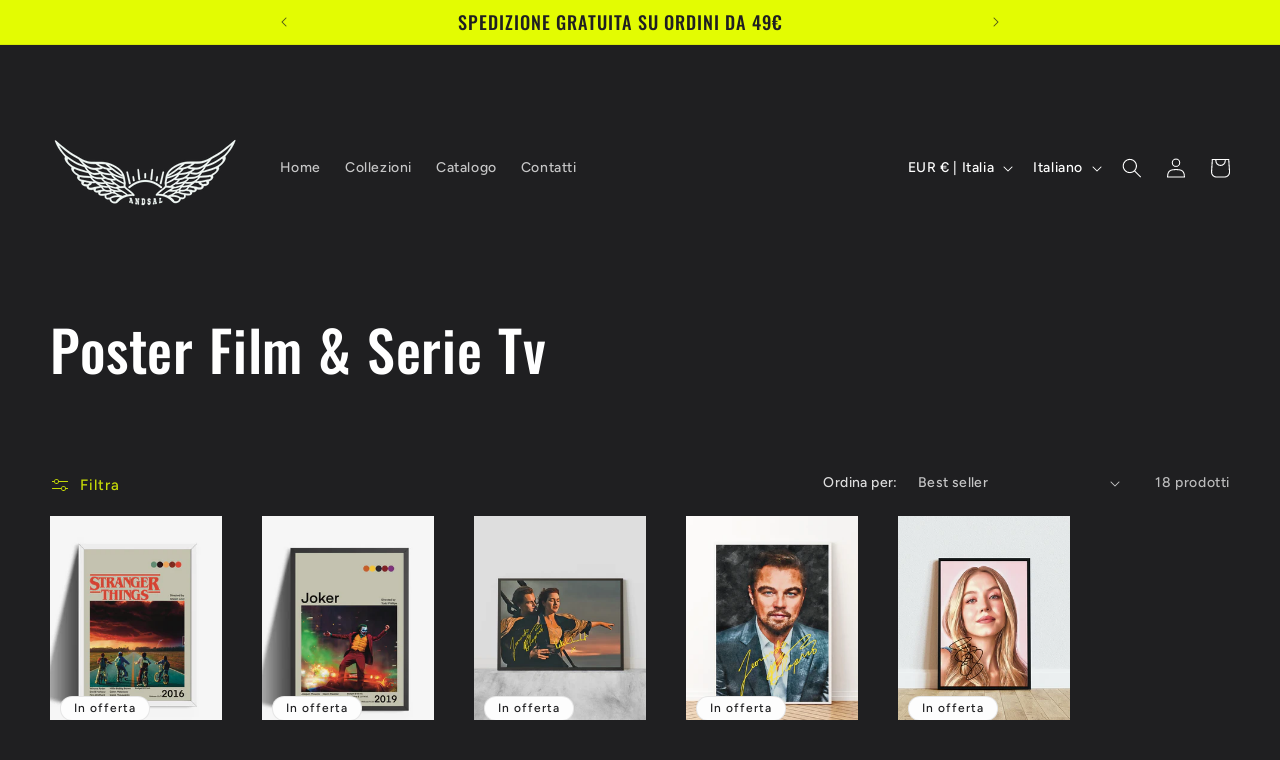

--- FILE ---
content_type: text/html; charset=utf-8
request_url: https://www.andsal.it/collections/stampe-grafiche-film-serie-t
body_size: 41817
content:
<!doctype html>
<html class="no-js" lang="it">
  <head>
    <meta charset="utf-8">
    <meta http-equiv="X-UA-Compatible" content="IE=edge">
    <meta name="viewport" content="width=device-width,initial-scale=1">
    <meta name="theme-color" content="">
    <link rel="canonical" href="https://www.andsal.it/collections/stampe-grafiche-film-serie-t"><link rel="preconnect" href="https://fonts.shopifycdn.com" crossorigin><title>
      Poster Film &amp; Serie Tv
 &ndash; Andsal</title>

    
      <meta name="description" content="Benvenuti nella nostra categoria dedicata al mondo del cinema e delle serie TV! Qui potrete esplorare una vasta selezione di poster che celebrano il magico mondo dell&#39;intrattenimento cinematografico e televisivo. Siamo appassionati di film e serie TV, e abbiamo curato una collezione unica di poster che catturano l&#39;esse">
    

    

<meta property="og:site_name" content="Andsal">
<meta property="og:url" content="https://www.andsal.it/collections/stampe-grafiche-film-serie-t">
<meta property="og:title" content="Poster Film &amp; Serie Tv">
<meta property="og:type" content="website">
<meta property="og:description" content="Benvenuti nella nostra categoria dedicata al mondo del cinema e delle serie TV! Qui potrete esplorare una vasta selezione di poster che celebrano il magico mondo dell&#39;intrattenimento cinematografico e televisivo. Siamo appassionati di film e serie TV, e abbiamo curato una collezione unica di poster che catturano l&#39;esse"><meta property="og:image" content="http://www.andsal.it/cdn/shop/collections/image_b7332f5e-de8e-4452-9fea-39ce1d720a77.png?v=1691270010">
  <meta property="og:image:secure_url" content="https://www.andsal.it/cdn/shop/collections/image_b7332f5e-de8e-4452-9fea-39ce1d720a77.png?v=1691270010">
  <meta property="og:image:width" content="3000">
  <meta property="og:image:height" content="3000"><meta name="twitter:card" content="summary_large_image">
<meta name="twitter:title" content="Poster Film &amp; Serie Tv">
<meta name="twitter:description" content="Benvenuti nella nostra categoria dedicata al mondo del cinema e delle serie TV! Qui potrete esplorare una vasta selezione di poster che celebrano il magico mondo dell&#39;intrattenimento cinematografico e televisivo. Siamo appassionati di film e serie TV, e abbiamo curato una collezione unica di poster che catturano l&#39;esse">


    <script src="//www.andsal.it/cdn/shop/t/3/assets/constants.js?v=58251544750838685771689672920" defer="defer"></script>
    <script src="//www.andsal.it/cdn/shop/t/3/assets/pubsub.js?v=158357773527763999511689672920" defer="defer"></script>
    <script src="//www.andsal.it/cdn/shop/t/3/assets/global.js?v=139248116715221171191689672920" defer="defer"></script><script src="//www.andsal.it/cdn/shop/t/3/assets/animations.js?v=114255849464433187621689672919" defer="defer"></script><script>window.performance && window.performance.mark && window.performance.mark('shopify.content_for_header.start');</script><meta name="facebook-domain-verification" content="4d41a3t0fh62w5m8ikf6rb9apees4k">
<meta name="google-site-verification" content="LtXmqXuc0jcuuLmPQH60TKmjBM45jBg7mx7lkVNNRsA">
<meta id="shopify-digital-wallet" name="shopify-digital-wallet" content="/65631944971/digital_wallets/dialog">
<meta name="shopify-checkout-api-token" content="07aea631a011242b3a91975a7704b429">
<meta id="in-context-paypal-metadata" data-shop-id="65631944971" data-venmo-supported="false" data-environment="production" data-locale="it_IT" data-paypal-v4="true" data-currency="EUR">
<link rel="alternate" type="application/atom+xml" title="Feed" href="/collections/stampe-grafiche-film-serie-t.atom" />
<link rel="alternate" hreflang="x-default" href="https://www.andsal.it/collections/stampe-grafiche-film-serie-t">
<link rel="alternate" hreflang="it" href="https://www.andsal.it/collections/stampe-grafiche-film-serie-t">
<link rel="alternate" hreflang="en" href="https://www.andsal.it/en/collections/stampe-grafiche-film-serie-t">
<link rel="alternate" hreflang="fr" href="https://www.andsal.it/fr/collections/stampe-grafiche-film-serie-t">
<link rel="alternate" hreflang="es" href="https://www.andsal.it/es/collections/stampe-grafiche-film-serie-t">
<link rel="alternate" hreflang="pt" href="https://www.andsal.it/pt/collections/stampe-grafiche-film-serie-t">
<link rel="alternate" hreflang="de" href="https://www.andsal.it/de/collections/stampe-grafiche-film-serie-t">
<link rel="alternate" type="application/json+oembed" href="https://www.andsal.it/collections/stampe-grafiche-film-serie-t.oembed">
<script async="async" src="/checkouts/internal/preloads.js?locale=it-IT"></script>
<link rel="preconnect" href="https://shop.app" crossorigin="anonymous">
<script async="async" src="https://shop.app/checkouts/internal/preloads.js?locale=it-IT&shop_id=65631944971" crossorigin="anonymous"></script>
<script id="apple-pay-shop-capabilities" type="application/json">{"shopId":65631944971,"countryCode":"IT","currencyCode":"EUR","merchantCapabilities":["supports3DS"],"merchantId":"gid:\/\/shopify\/Shop\/65631944971","merchantName":"Andsal","requiredBillingContactFields":["postalAddress","email","phone"],"requiredShippingContactFields":["postalAddress","email","phone"],"shippingType":"shipping","supportedNetworks":["visa","maestro","masterCard","amex"],"total":{"type":"pending","label":"Andsal","amount":"1.00"},"shopifyPaymentsEnabled":true,"supportsSubscriptions":true}</script>
<script id="shopify-features" type="application/json">{"accessToken":"07aea631a011242b3a91975a7704b429","betas":["rich-media-storefront-analytics"],"domain":"www.andsal.it","predictiveSearch":true,"shopId":65631944971,"locale":"it"}</script>
<script>var Shopify = Shopify || {};
Shopify.shop = "andsal-4667.myshopify.com";
Shopify.locale = "it";
Shopify.currency = {"active":"EUR","rate":"1.0"};
Shopify.country = "IT";
Shopify.theme = {"name":"Ride","id":143299182859,"schema_name":"Ride","schema_version":"10.0.0","theme_store_id":1500,"role":"main"};
Shopify.theme.handle = "null";
Shopify.theme.style = {"id":null,"handle":null};
Shopify.cdnHost = "www.andsal.it/cdn";
Shopify.routes = Shopify.routes || {};
Shopify.routes.root = "/";</script>
<script type="module">!function(o){(o.Shopify=o.Shopify||{}).modules=!0}(window);</script>
<script>!function(o){function n(){var o=[];function n(){o.push(Array.prototype.slice.apply(arguments))}return n.q=o,n}var t=o.Shopify=o.Shopify||{};t.loadFeatures=n(),t.autoloadFeatures=n()}(window);</script>
<script>
  window.ShopifyPay = window.ShopifyPay || {};
  window.ShopifyPay.apiHost = "shop.app\/pay";
  window.ShopifyPay.redirectState = null;
</script>
<script id="shop-js-analytics" type="application/json">{"pageType":"collection"}</script>
<script defer="defer" async type="module" src="//www.andsal.it/cdn/shopifycloud/shop-js/modules/v2/client.init-shop-cart-sync_dvfQaB1V.it.esm.js"></script>
<script defer="defer" async type="module" src="//www.andsal.it/cdn/shopifycloud/shop-js/modules/v2/chunk.common_BW-OJwDu.esm.js"></script>
<script defer="defer" async type="module" src="//www.andsal.it/cdn/shopifycloud/shop-js/modules/v2/chunk.modal_CX4jaIRf.esm.js"></script>
<script type="module">
  await import("//www.andsal.it/cdn/shopifycloud/shop-js/modules/v2/client.init-shop-cart-sync_dvfQaB1V.it.esm.js");
await import("//www.andsal.it/cdn/shopifycloud/shop-js/modules/v2/chunk.common_BW-OJwDu.esm.js");
await import("//www.andsal.it/cdn/shopifycloud/shop-js/modules/v2/chunk.modal_CX4jaIRf.esm.js");

  window.Shopify.SignInWithShop?.initShopCartSync?.({"fedCMEnabled":true,"windoidEnabled":true});

</script>
<script>
  window.Shopify = window.Shopify || {};
  if (!window.Shopify.featureAssets) window.Shopify.featureAssets = {};
  window.Shopify.featureAssets['shop-js'] = {"shop-cart-sync":["modules/v2/client.shop-cart-sync_CGEUFKvL.it.esm.js","modules/v2/chunk.common_BW-OJwDu.esm.js","modules/v2/chunk.modal_CX4jaIRf.esm.js"],"init-fed-cm":["modules/v2/client.init-fed-cm_Q280f13X.it.esm.js","modules/v2/chunk.common_BW-OJwDu.esm.js","modules/v2/chunk.modal_CX4jaIRf.esm.js"],"shop-cash-offers":["modules/v2/client.shop-cash-offers_DoRGZwcj.it.esm.js","modules/v2/chunk.common_BW-OJwDu.esm.js","modules/v2/chunk.modal_CX4jaIRf.esm.js"],"shop-login-button":["modules/v2/client.shop-login-button_DMM6ww0E.it.esm.js","modules/v2/chunk.common_BW-OJwDu.esm.js","modules/v2/chunk.modal_CX4jaIRf.esm.js"],"pay-button":["modules/v2/client.pay-button_B6q2F277.it.esm.js","modules/v2/chunk.common_BW-OJwDu.esm.js","modules/v2/chunk.modal_CX4jaIRf.esm.js"],"shop-button":["modules/v2/client.shop-button_COUnjhWS.it.esm.js","modules/v2/chunk.common_BW-OJwDu.esm.js","modules/v2/chunk.modal_CX4jaIRf.esm.js"],"avatar":["modules/v2/client.avatar_BTnouDA3.it.esm.js"],"init-windoid":["modules/v2/client.init-windoid_CrSLay9H.it.esm.js","modules/v2/chunk.common_BW-OJwDu.esm.js","modules/v2/chunk.modal_CX4jaIRf.esm.js"],"init-shop-for-new-customer-accounts":["modules/v2/client.init-shop-for-new-customer-accounts_BGmSGr-t.it.esm.js","modules/v2/client.shop-login-button_DMM6ww0E.it.esm.js","modules/v2/chunk.common_BW-OJwDu.esm.js","modules/v2/chunk.modal_CX4jaIRf.esm.js"],"init-shop-email-lookup-coordinator":["modules/v2/client.init-shop-email-lookup-coordinator_BMjbsTlQ.it.esm.js","modules/v2/chunk.common_BW-OJwDu.esm.js","modules/v2/chunk.modal_CX4jaIRf.esm.js"],"init-shop-cart-sync":["modules/v2/client.init-shop-cart-sync_dvfQaB1V.it.esm.js","modules/v2/chunk.common_BW-OJwDu.esm.js","modules/v2/chunk.modal_CX4jaIRf.esm.js"],"shop-toast-manager":["modules/v2/client.shop-toast-manager_C1IUOXW7.it.esm.js","modules/v2/chunk.common_BW-OJwDu.esm.js","modules/v2/chunk.modal_CX4jaIRf.esm.js"],"init-customer-accounts":["modules/v2/client.init-customer-accounts_DyWT7tGr.it.esm.js","modules/v2/client.shop-login-button_DMM6ww0E.it.esm.js","modules/v2/chunk.common_BW-OJwDu.esm.js","modules/v2/chunk.modal_CX4jaIRf.esm.js"],"init-customer-accounts-sign-up":["modules/v2/client.init-customer-accounts-sign-up_DR74S9QP.it.esm.js","modules/v2/client.shop-login-button_DMM6ww0E.it.esm.js","modules/v2/chunk.common_BW-OJwDu.esm.js","modules/v2/chunk.modal_CX4jaIRf.esm.js"],"shop-follow-button":["modules/v2/client.shop-follow-button_C7goD_zf.it.esm.js","modules/v2/chunk.common_BW-OJwDu.esm.js","modules/v2/chunk.modal_CX4jaIRf.esm.js"],"checkout-modal":["modules/v2/client.checkout-modal_Cy_s3Hxe.it.esm.js","modules/v2/chunk.common_BW-OJwDu.esm.js","modules/v2/chunk.modal_CX4jaIRf.esm.js"],"shop-login":["modules/v2/client.shop-login_ByWJfYRH.it.esm.js","modules/v2/chunk.common_BW-OJwDu.esm.js","modules/v2/chunk.modal_CX4jaIRf.esm.js"],"lead-capture":["modules/v2/client.lead-capture_B-cWF8Yd.it.esm.js","modules/v2/chunk.common_BW-OJwDu.esm.js","modules/v2/chunk.modal_CX4jaIRf.esm.js"],"payment-terms":["modules/v2/client.payment-terms_B2vYrkY2.it.esm.js","modules/v2/chunk.common_BW-OJwDu.esm.js","modules/v2/chunk.modal_CX4jaIRf.esm.js"]};
</script>
<script id="__st">var __st={"a":65631944971,"offset":3600,"reqid":"8ef6598e-e079-4f29-8082-fb9885bad790-1769233590","pageurl":"www.andsal.it\/collections\/stampe-grafiche-film-serie-t","u":"bc901de4f3b4","p":"collection","rtyp":"collection","rid":488818573579};</script>
<script>window.ShopifyPaypalV4VisibilityTracking = true;</script>
<script id="captcha-bootstrap">!function(){'use strict';const t='contact',e='account',n='new_comment',o=[[t,t],['blogs',n],['comments',n],[t,'customer']],c=[[e,'customer_login'],[e,'guest_login'],[e,'recover_customer_password'],[e,'create_customer']],r=t=>t.map((([t,e])=>`form[action*='/${t}']:not([data-nocaptcha='true']) input[name='form_type'][value='${e}']`)).join(','),a=t=>()=>t?[...document.querySelectorAll(t)].map((t=>t.form)):[];function s(){const t=[...o],e=r(t);return a(e)}const i='password',u='form_key',d=['recaptcha-v3-token','g-recaptcha-response','h-captcha-response',i],f=()=>{try{return window.sessionStorage}catch{return}},m='__shopify_v',_=t=>t.elements[u];function p(t,e,n=!1){try{const o=window.sessionStorage,c=JSON.parse(o.getItem(e)),{data:r}=function(t){const{data:e,action:n}=t;return t[m]||n?{data:e,action:n}:{data:t,action:n}}(c);for(const[e,n]of Object.entries(r))t.elements[e]&&(t.elements[e].value=n);n&&o.removeItem(e)}catch(o){console.error('form repopulation failed',{error:o})}}const l='form_type',E='cptcha';function T(t){t.dataset[E]=!0}const w=window,h=w.document,L='Shopify',v='ce_forms',y='captcha';let A=!1;((t,e)=>{const n=(g='f06e6c50-85a8-45c8-87d0-21a2b65856fe',I='https://cdn.shopify.com/shopifycloud/storefront-forms-hcaptcha/ce_storefront_forms_captcha_hcaptcha.v1.5.2.iife.js',D={infoText:'Protetto da hCaptcha',privacyText:'Privacy',termsText:'Termini'},(t,e,n)=>{const o=w[L][v],c=o.bindForm;if(c)return c(t,g,e,D).then(n);var r;o.q.push([[t,g,e,D],n]),r=I,A||(h.body.append(Object.assign(h.createElement('script'),{id:'captcha-provider',async:!0,src:r})),A=!0)});var g,I,D;w[L]=w[L]||{},w[L][v]=w[L][v]||{},w[L][v].q=[],w[L][y]=w[L][y]||{},w[L][y].protect=function(t,e){n(t,void 0,e),T(t)},Object.freeze(w[L][y]),function(t,e,n,w,h,L){const[v,y,A,g]=function(t,e,n){const i=e?o:[],u=t?c:[],d=[...i,...u],f=r(d),m=r(i),_=r(d.filter((([t,e])=>n.includes(e))));return[a(f),a(m),a(_),s()]}(w,h,L),I=t=>{const e=t.target;return e instanceof HTMLFormElement?e:e&&e.form},D=t=>v().includes(t);t.addEventListener('submit',(t=>{const e=I(t);if(!e)return;const n=D(e)&&!e.dataset.hcaptchaBound&&!e.dataset.recaptchaBound,o=_(e),c=g().includes(e)&&(!o||!o.value);(n||c)&&t.preventDefault(),c&&!n&&(function(t){try{if(!f())return;!function(t){const e=f();if(!e)return;const n=_(t);if(!n)return;const o=n.value;o&&e.removeItem(o)}(t);const e=Array.from(Array(32),(()=>Math.random().toString(36)[2])).join('');!function(t,e){_(t)||t.append(Object.assign(document.createElement('input'),{type:'hidden',name:u})),t.elements[u].value=e}(t,e),function(t,e){const n=f();if(!n)return;const o=[...t.querySelectorAll(`input[type='${i}']`)].map((({name:t})=>t)),c=[...d,...o],r={};for(const[a,s]of new FormData(t).entries())c.includes(a)||(r[a]=s);n.setItem(e,JSON.stringify({[m]:1,action:t.action,data:r}))}(t,e)}catch(e){console.error('failed to persist form',e)}}(e),e.submit())}));const S=(t,e)=>{t&&!t.dataset[E]&&(n(t,e.some((e=>e===t))),T(t))};for(const o of['focusin','change'])t.addEventListener(o,(t=>{const e=I(t);D(e)&&S(e,y())}));const B=e.get('form_key'),M=e.get(l),P=B&&M;t.addEventListener('DOMContentLoaded',(()=>{const t=y();if(P)for(const e of t)e.elements[l].value===M&&p(e,B);[...new Set([...A(),...v().filter((t=>'true'===t.dataset.shopifyCaptcha))])].forEach((e=>S(e,t)))}))}(h,new URLSearchParams(w.location.search),n,t,e,['guest_login'])})(!0,!1)}();</script>
<script integrity="sha256-4kQ18oKyAcykRKYeNunJcIwy7WH5gtpwJnB7kiuLZ1E=" data-source-attribution="shopify.loadfeatures" defer="defer" src="//www.andsal.it/cdn/shopifycloud/storefront/assets/storefront/load_feature-a0a9edcb.js" crossorigin="anonymous"></script>
<script crossorigin="anonymous" defer="defer" src="//www.andsal.it/cdn/shopifycloud/storefront/assets/shopify_pay/storefront-65b4c6d7.js?v=20250812"></script>
<script data-source-attribution="shopify.dynamic_checkout.dynamic.init">var Shopify=Shopify||{};Shopify.PaymentButton=Shopify.PaymentButton||{isStorefrontPortableWallets:!0,init:function(){window.Shopify.PaymentButton.init=function(){};var t=document.createElement("script");t.src="https://www.andsal.it/cdn/shopifycloud/portable-wallets/latest/portable-wallets.it.js",t.type="module",document.head.appendChild(t)}};
</script>
<script data-source-attribution="shopify.dynamic_checkout.buyer_consent">
  function portableWalletsHideBuyerConsent(e){var t=document.getElementById("shopify-buyer-consent"),n=document.getElementById("shopify-subscription-policy-button");t&&n&&(t.classList.add("hidden"),t.setAttribute("aria-hidden","true"),n.removeEventListener("click",e))}function portableWalletsShowBuyerConsent(e){var t=document.getElementById("shopify-buyer-consent"),n=document.getElementById("shopify-subscription-policy-button");t&&n&&(t.classList.remove("hidden"),t.removeAttribute("aria-hidden"),n.addEventListener("click",e))}window.Shopify?.PaymentButton&&(window.Shopify.PaymentButton.hideBuyerConsent=portableWalletsHideBuyerConsent,window.Shopify.PaymentButton.showBuyerConsent=portableWalletsShowBuyerConsent);
</script>
<script data-source-attribution="shopify.dynamic_checkout.cart.bootstrap">document.addEventListener("DOMContentLoaded",(function(){function t(){return document.querySelector("shopify-accelerated-checkout-cart, shopify-accelerated-checkout")}if(t())Shopify.PaymentButton.init();else{new MutationObserver((function(e,n){t()&&(Shopify.PaymentButton.init(),n.disconnect())})).observe(document.body,{childList:!0,subtree:!0})}}));
</script>
<script id='scb4127' type='text/javascript' async='' src='https://www.andsal.it/cdn/shopifycloud/privacy-banner/storefront-banner.js'></script><link id="shopify-accelerated-checkout-styles" rel="stylesheet" media="screen" href="https://www.andsal.it/cdn/shopifycloud/portable-wallets/latest/accelerated-checkout-backwards-compat.css" crossorigin="anonymous">
<style id="shopify-accelerated-checkout-cart">
        #shopify-buyer-consent {
  margin-top: 1em;
  display: inline-block;
  width: 100%;
}

#shopify-buyer-consent.hidden {
  display: none;
}

#shopify-subscription-policy-button {
  background: none;
  border: none;
  padding: 0;
  text-decoration: underline;
  font-size: inherit;
  cursor: pointer;
}

#shopify-subscription-policy-button::before {
  box-shadow: none;
}

      </style>
<script id="sections-script" data-sections="header" defer="defer" src="//www.andsal.it/cdn/shop/t/3/compiled_assets/scripts.js?v=158"></script>
<script>window.performance && window.performance.mark && window.performance.mark('shopify.content_for_header.end');</script>


    <style data-shopify>
      @font-face {
  font-family: Figtree;
  font-weight: 500;
  font-style: normal;
  font-display: swap;
  src: url("//www.andsal.it/cdn/fonts/figtree/figtree_n5.3b6b7df38aa5986536945796e1f947445832047c.woff2") format("woff2"),
       url("//www.andsal.it/cdn/fonts/figtree/figtree_n5.f26bf6dcae278b0ed902605f6605fa3338e81dab.woff") format("woff");
}

      @font-face {
  font-family: Figtree;
  font-weight: 700;
  font-style: normal;
  font-display: swap;
  src: url("//www.andsal.it/cdn/fonts/figtree/figtree_n7.2fd9bfe01586148e644724096c9d75e8c7a90e55.woff2") format("woff2"),
       url("//www.andsal.it/cdn/fonts/figtree/figtree_n7.ea05de92d862f9594794ab281c4c3a67501ef5fc.woff") format("woff");
}

      @font-face {
  font-family: Figtree;
  font-weight: 500;
  font-style: italic;
  font-display: swap;
  src: url("//www.andsal.it/cdn/fonts/figtree/figtree_i5.969396f679a62854cf82dbf67acc5721e41351f0.woff2") format("woff2"),
       url("//www.andsal.it/cdn/fonts/figtree/figtree_i5.93bc1cad6c73ca9815f9777c49176dfc9d2890dd.woff") format("woff");
}

      @font-face {
  font-family: Figtree;
  font-weight: 700;
  font-style: italic;
  font-display: swap;
  src: url("//www.andsal.it/cdn/fonts/figtree/figtree_i7.06add7096a6f2ab742e09ec7e498115904eda1fe.woff2") format("woff2"),
       url("//www.andsal.it/cdn/fonts/figtree/figtree_i7.ee584b5fcaccdbb5518c0228158941f8df81b101.woff") format("woff");
}

      @font-face {
  font-family: Oswald;
  font-weight: 500;
  font-style: normal;
  font-display: swap;
  src: url("//www.andsal.it/cdn/fonts/oswald/oswald_n5.8ad4910bfdb43e150746ef7aa67f3553e3abe8e2.woff2") format("woff2"),
       url("//www.andsal.it/cdn/fonts/oswald/oswald_n5.93ee52108163c48c91111cf33b0a57021467b66e.woff") format("woff");
}


      
        :root,
        .color-background-1 {
          --color-background: 31,31,33;
        
          --gradient-background: #1f1f21;
        
        --color-foreground: 255,255,255;
        --color-shadow: 255,255,255;
        --color-button: 227,252,2;
        --color-button-text: 31,31,33;
        --color-secondary-button: 31,31,33;
        --color-secondary-button-text: 227,252,2;
        --color-link: 227,252,2;
        --color-badge-foreground: 255,255,255;
        --color-badge-background: 31,31,33;
        --color-badge-border: 255,255,255;
        --payment-terms-background-color: rgb(31 31 33);
      }
      
        
        .color-background-2 {
          --color-background: 31,31,33;
        
          --gradient-background: #1f1f21;
        
        --color-foreground: 255,255,255;
        --color-shadow: 255,255,255;
        --color-button: 255,255,255;
        --color-button-text: 31,31,33;
        --color-secondary-button: 31,31,33;
        --color-secondary-button-text: 255,255,255;
        --color-link: 255,255,255;
        --color-badge-foreground: 255,255,255;
        --color-badge-background: 31,31,33;
        --color-badge-border: 255,255,255;
        --payment-terms-background-color: rgb(31 31 33);
      }
      
        
        .color-inverse {
          --color-background: 255,255,255;
        
          --gradient-background: #ffffff;
        
        --color-foreground: 31,31,33;
        --color-shadow: 255,255,255;
        --color-button: 31,31,33;
        --color-button-text: 255,255,255;
        --color-secondary-button: 255,255,255;
        --color-secondary-button-text: 31,31,33;
        --color-link: 31,31,33;
        --color-badge-foreground: 31,31,33;
        --color-badge-background: 255,255,255;
        --color-badge-border: 31,31,33;
        --payment-terms-background-color: rgb(255 255 255);
      }
      
        
        .color-accent-1 {
          --color-background: 227,252,2;
        
          --gradient-background: #e3fc02;
        
        --color-foreground: 31,31,33;
        --color-shadow: 255,255,255;
        --color-button: 31,31,33;
        --color-button-text: 227,252,2;
        --color-secondary-button: 227,252,2;
        --color-secondary-button-text: 31,31,33;
        --color-link: 31,31,33;
        --color-badge-foreground: 31,31,33;
        --color-badge-background: 227,252,2;
        --color-badge-border: 31,31,33;
        --payment-terms-background-color: rgb(227 252 2);
      }
      
        
        .color-accent-2 {
          --color-background: 255,255,255;
        
          --gradient-background: #ffffff;
        
        --color-foreground: 31,31,33;
        --color-shadow: 255,255,255;
        --color-button: 31,31,33;
        --color-button-text: 255,255,255;
        --color-secondary-button: 255,255,255;
        --color-secondary-button-text: 31,31,33;
        --color-link: 31,31,33;
        --color-badge-foreground: 31,31,33;
        --color-badge-background: 255,255,255;
        --color-badge-border: 31,31,33;
        --payment-terms-background-color: rgb(255 255 255);
      }
      

      body, .color-background-1, .color-background-2, .color-inverse, .color-accent-1, .color-accent-2 {
        color: rgba(var(--color-foreground), 0.75);
        background-color: rgb(var(--color-background));
      }

      :root {
        --font-body-family: Figtree, sans-serif;
        --font-body-style: normal;
        --font-body-weight: 500;
        --font-body-weight-bold: 800;

        --font-heading-family: Oswald, sans-serif;
        --font-heading-style: normal;
        --font-heading-weight: 500;

        --font-body-scale: 1.0;
        --font-heading-scale: 1.4;

        --media-padding: px;
        --media-border-opacity: 0.1;
        --media-border-width: 0px;
        --media-radius: 0px;
        --media-shadow-opacity: 0.0;
        --media-shadow-horizontal-offset: 0px;
        --media-shadow-vertical-offset: 4px;
        --media-shadow-blur-radius: 5px;
        --media-shadow-visible: 0;

        --page-width: 160rem;
        --page-width-margin: 0rem;

        --product-card-image-padding: 0.0rem;
        --product-card-corner-radius: 0.0rem;
        --product-card-text-alignment: left;
        --product-card-border-width: 0.0rem;
        --product-card-border-opacity: 0.1;
        --product-card-shadow-opacity: 0.0;
        --product-card-shadow-visible: 0;
        --product-card-shadow-horizontal-offset: 0.0rem;
        --product-card-shadow-vertical-offset: 0.4rem;
        --product-card-shadow-blur-radius: 0.5rem;

        --collection-card-image-padding: 0.0rem;
        --collection-card-corner-radius: 0.0rem;
        --collection-card-text-alignment: left;
        --collection-card-border-width: 0.0rem;
        --collection-card-border-opacity: 0.1;
        --collection-card-shadow-opacity: 0.0;
        --collection-card-shadow-visible: 0;
        --collection-card-shadow-horizontal-offset: 0.0rem;
        --collection-card-shadow-vertical-offset: 0.4rem;
        --collection-card-shadow-blur-radius: 0.5rem;

        --blog-card-image-padding: 0.0rem;
        --blog-card-corner-radius: 0.0rem;
        --blog-card-text-alignment: left;
        --blog-card-border-width: 0.0rem;
        --blog-card-border-opacity: 0.1;
        --blog-card-shadow-opacity: 0.0;
        --blog-card-shadow-visible: 0;
        --blog-card-shadow-horizontal-offset: 0.0rem;
        --blog-card-shadow-vertical-offset: 0.4rem;
        --blog-card-shadow-blur-radius: 0.5rem;

        --badge-corner-radius: 4.0rem;

        --popup-border-width: 1px;
        --popup-border-opacity: 0.1;
        --popup-corner-radius: 0px;
        --popup-shadow-opacity: 0.0;
        --popup-shadow-horizontal-offset: 0px;
        --popup-shadow-vertical-offset: 4px;
        --popup-shadow-blur-radius: 5px;

        --drawer-border-width: 1px;
        --drawer-border-opacity: 0.1;
        --drawer-shadow-opacity: 0.0;
        --drawer-shadow-horizontal-offset: 0px;
        --drawer-shadow-vertical-offset: 4px;
        --drawer-shadow-blur-radius: 5px;

        --spacing-sections-desktop: 52px;
        --spacing-sections-mobile: 36px;

        --grid-desktop-vertical-spacing: 40px;
        --grid-desktop-horizontal-spacing: 40px;
        --grid-mobile-vertical-spacing: 20px;
        --grid-mobile-horizontal-spacing: 20px;

        --text-boxes-border-opacity: 0.1;
        --text-boxes-border-width: 0px;
        --text-boxes-radius: 0px;
        --text-boxes-shadow-opacity: 0.0;
        --text-boxes-shadow-visible: 0;
        --text-boxes-shadow-horizontal-offset: 0px;
        --text-boxes-shadow-vertical-offset: 4px;
        --text-boxes-shadow-blur-radius: 5px;

        --buttons-radius: 0px;
        --buttons-radius-outset: 0px;
        --buttons-border-width: 1px;
        --buttons-border-opacity: 1.0;
        --buttons-shadow-opacity: 0.0;
        --buttons-shadow-visible: 0;
        --buttons-shadow-horizontal-offset: 0px;
        --buttons-shadow-vertical-offset: 4px;
        --buttons-shadow-blur-radius: 5px;
        --buttons-border-offset: 0px;

        --inputs-radius: 0px;
        --inputs-border-width: 1px;
        --inputs-border-opacity: 0.55;
        --inputs-shadow-opacity: 0.0;
        --inputs-shadow-horizontal-offset: 0px;
        --inputs-margin-offset: 0px;
        --inputs-shadow-vertical-offset: 4px;
        --inputs-shadow-blur-radius: 5px;
        --inputs-radius-outset: 0px;

        --variant-pills-radius: 40px;
        --variant-pills-border-width: 1px;
        --variant-pills-border-opacity: 0.55;
        --variant-pills-shadow-opacity: 0.0;
        --variant-pills-shadow-horizontal-offset: 0px;
        --variant-pills-shadow-vertical-offset: 4px;
        --variant-pills-shadow-blur-radius: 5px;
      }

      *,
      *::before,
      *::after {
        box-sizing: inherit;
      }

      html {
        box-sizing: border-box;
        font-size: calc(var(--font-body-scale) * 62.5%);
        height: 100%;
      }

      body {
        display: grid;
        grid-template-rows: auto auto 1fr auto;
        grid-template-columns: 100%;
        min-height: 100%;
        margin: 0;
        font-size: 1.5rem;
        letter-spacing: 0.06rem;
        line-height: calc(1 + 0.8 / var(--font-body-scale));
        font-family: var(--font-body-family);
        font-style: var(--font-body-style);
        font-weight: var(--font-body-weight);
      }

      @media screen and (min-width: 750px) {
        body {
          font-size: 1.6rem;
        }
      }
    </style>

    <link href="//www.andsal.it/cdn/shop/t/3/assets/base.css?v=117828829876360325261689672919" rel="stylesheet" type="text/css" media="all" />
<link rel="preload" as="font" href="//www.andsal.it/cdn/fonts/figtree/figtree_n5.3b6b7df38aa5986536945796e1f947445832047c.woff2" type="font/woff2" crossorigin><link rel="preload" as="font" href="//www.andsal.it/cdn/fonts/oswald/oswald_n5.8ad4910bfdb43e150746ef7aa67f3553e3abe8e2.woff2" type="font/woff2" crossorigin><link
        rel="stylesheet"
        href="//www.andsal.it/cdn/shop/t/3/assets/component-predictive-search.css?v=118923337488134913561689672920"
        media="print"
        onload="this.media='all'"
      ><script>
      document.documentElement.className = document.documentElement.className.replace('no-js', 'js');
      if (Shopify.designMode) {
        document.documentElement.classList.add('shopify-design-mode');
      }
    </script>
  <link href="https://monorail-edge.shopifysvc.com" rel="dns-prefetch">
<script>(function(){if ("sendBeacon" in navigator && "performance" in window) {try {var session_token_from_headers = performance.getEntriesByType('navigation')[0].serverTiming.find(x => x.name == '_s').description;} catch {var session_token_from_headers = undefined;}var session_cookie_matches = document.cookie.match(/_shopify_s=([^;]*)/);var session_token_from_cookie = session_cookie_matches && session_cookie_matches.length === 2 ? session_cookie_matches[1] : "";var session_token = session_token_from_headers || session_token_from_cookie || "";function handle_abandonment_event(e) {var entries = performance.getEntries().filter(function(entry) {return /monorail-edge.shopifysvc.com/.test(entry.name);});if (!window.abandonment_tracked && entries.length === 0) {window.abandonment_tracked = true;var currentMs = Date.now();var navigation_start = performance.timing.navigationStart;var payload = {shop_id: 65631944971,url: window.location.href,navigation_start,duration: currentMs - navigation_start,session_token,page_type: "collection"};window.navigator.sendBeacon("https://monorail-edge.shopifysvc.com/v1/produce", JSON.stringify({schema_id: "online_store_buyer_site_abandonment/1.1",payload: payload,metadata: {event_created_at_ms: currentMs,event_sent_at_ms: currentMs}}));}}window.addEventListener('pagehide', handle_abandonment_event);}}());</script>
<script id="web-pixels-manager-setup">(function e(e,d,r,n,o){if(void 0===o&&(o={}),!Boolean(null===(a=null===(i=window.Shopify)||void 0===i?void 0:i.analytics)||void 0===a?void 0:a.replayQueue)){var i,a;window.Shopify=window.Shopify||{};var t=window.Shopify;t.analytics=t.analytics||{};var s=t.analytics;s.replayQueue=[],s.publish=function(e,d,r){return s.replayQueue.push([e,d,r]),!0};try{self.performance.mark("wpm:start")}catch(e){}var l=function(){var e={modern:/Edge?\/(1{2}[4-9]|1[2-9]\d|[2-9]\d{2}|\d{4,})\.\d+(\.\d+|)|Firefox\/(1{2}[4-9]|1[2-9]\d|[2-9]\d{2}|\d{4,})\.\d+(\.\d+|)|Chrom(ium|e)\/(9{2}|\d{3,})\.\d+(\.\d+|)|(Maci|X1{2}).+ Version\/(15\.\d+|(1[6-9]|[2-9]\d|\d{3,})\.\d+)([,.]\d+|)( \(\w+\)|)( Mobile\/\w+|) Safari\/|Chrome.+OPR\/(9{2}|\d{3,})\.\d+\.\d+|(CPU[ +]OS|iPhone[ +]OS|CPU[ +]iPhone|CPU IPhone OS|CPU iPad OS)[ +]+(15[._]\d+|(1[6-9]|[2-9]\d|\d{3,})[._]\d+)([._]\d+|)|Android:?[ /-](13[3-9]|1[4-9]\d|[2-9]\d{2}|\d{4,})(\.\d+|)(\.\d+|)|Android.+Firefox\/(13[5-9]|1[4-9]\d|[2-9]\d{2}|\d{4,})\.\d+(\.\d+|)|Android.+Chrom(ium|e)\/(13[3-9]|1[4-9]\d|[2-9]\d{2}|\d{4,})\.\d+(\.\d+|)|SamsungBrowser\/([2-9]\d|\d{3,})\.\d+/,legacy:/Edge?\/(1[6-9]|[2-9]\d|\d{3,})\.\d+(\.\d+|)|Firefox\/(5[4-9]|[6-9]\d|\d{3,})\.\d+(\.\d+|)|Chrom(ium|e)\/(5[1-9]|[6-9]\d|\d{3,})\.\d+(\.\d+|)([\d.]+$|.*Safari\/(?![\d.]+ Edge\/[\d.]+$))|(Maci|X1{2}).+ Version\/(10\.\d+|(1[1-9]|[2-9]\d|\d{3,})\.\d+)([,.]\d+|)( \(\w+\)|)( Mobile\/\w+|) Safari\/|Chrome.+OPR\/(3[89]|[4-9]\d|\d{3,})\.\d+\.\d+|(CPU[ +]OS|iPhone[ +]OS|CPU[ +]iPhone|CPU IPhone OS|CPU iPad OS)[ +]+(10[._]\d+|(1[1-9]|[2-9]\d|\d{3,})[._]\d+)([._]\d+|)|Android:?[ /-](13[3-9]|1[4-9]\d|[2-9]\d{2}|\d{4,})(\.\d+|)(\.\d+|)|Mobile Safari.+OPR\/([89]\d|\d{3,})\.\d+\.\d+|Android.+Firefox\/(13[5-9]|1[4-9]\d|[2-9]\d{2}|\d{4,})\.\d+(\.\d+|)|Android.+Chrom(ium|e)\/(13[3-9]|1[4-9]\d|[2-9]\d{2}|\d{4,})\.\d+(\.\d+|)|Android.+(UC? ?Browser|UCWEB|U3)[ /]?(15\.([5-9]|\d{2,})|(1[6-9]|[2-9]\d|\d{3,})\.\d+)\.\d+|SamsungBrowser\/(5\.\d+|([6-9]|\d{2,})\.\d+)|Android.+MQ{2}Browser\/(14(\.(9|\d{2,})|)|(1[5-9]|[2-9]\d|\d{3,})(\.\d+|))(\.\d+|)|K[Aa][Ii]OS\/(3\.\d+|([4-9]|\d{2,})\.\d+)(\.\d+|)/},d=e.modern,r=e.legacy,n=navigator.userAgent;return n.match(d)?"modern":n.match(r)?"legacy":"unknown"}(),u="modern"===l?"modern":"legacy",c=(null!=n?n:{modern:"",legacy:""})[u],f=function(e){return[e.baseUrl,"/wpm","/b",e.hashVersion,"modern"===e.buildTarget?"m":"l",".js"].join("")}({baseUrl:d,hashVersion:r,buildTarget:u}),m=function(e){var d=e.version,r=e.bundleTarget,n=e.surface,o=e.pageUrl,i=e.monorailEndpoint;return{emit:function(e){var a=e.status,t=e.errorMsg,s=(new Date).getTime(),l=JSON.stringify({metadata:{event_sent_at_ms:s},events:[{schema_id:"web_pixels_manager_load/3.1",payload:{version:d,bundle_target:r,page_url:o,status:a,surface:n,error_msg:t},metadata:{event_created_at_ms:s}}]});if(!i)return console&&console.warn&&console.warn("[Web Pixels Manager] No Monorail endpoint provided, skipping logging."),!1;try{return self.navigator.sendBeacon.bind(self.navigator)(i,l)}catch(e){}var u=new XMLHttpRequest;try{return u.open("POST",i,!0),u.setRequestHeader("Content-Type","text/plain"),u.send(l),!0}catch(e){return console&&console.warn&&console.warn("[Web Pixels Manager] Got an unhandled error while logging to Monorail."),!1}}}}({version:r,bundleTarget:l,surface:e.surface,pageUrl:self.location.href,monorailEndpoint:e.monorailEndpoint});try{o.browserTarget=l,function(e){var d=e.src,r=e.async,n=void 0===r||r,o=e.onload,i=e.onerror,a=e.sri,t=e.scriptDataAttributes,s=void 0===t?{}:t,l=document.createElement("script"),u=document.querySelector("head"),c=document.querySelector("body");if(l.async=n,l.src=d,a&&(l.integrity=a,l.crossOrigin="anonymous"),s)for(var f in s)if(Object.prototype.hasOwnProperty.call(s,f))try{l.dataset[f]=s[f]}catch(e){}if(o&&l.addEventListener("load",o),i&&l.addEventListener("error",i),u)u.appendChild(l);else{if(!c)throw new Error("Did not find a head or body element to append the script");c.appendChild(l)}}({src:f,async:!0,onload:function(){if(!function(){var e,d;return Boolean(null===(d=null===(e=window.Shopify)||void 0===e?void 0:e.analytics)||void 0===d?void 0:d.initialized)}()){var d=window.webPixelsManager.init(e)||void 0;if(d){var r=window.Shopify.analytics;r.replayQueue.forEach((function(e){var r=e[0],n=e[1],o=e[2];d.publishCustomEvent(r,n,o)})),r.replayQueue=[],r.publish=d.publishCustomEvent,r.visitor=d.visitor,r.initialized=!0}}},onerror:function(){return m.emit({status:"failed",errorMsg:"".concat(f," has failed to load")})},sri:function(e){var d=/^sha384-[A-Za-z0-9+/=]+$/;return"string"==typeof e&&d.test(e)}(c)?c:"",scriptDataAttributes:o}),m.emit({status:"loading"})}catch(e){m.emit({status:"failed",errorMsg:(null==e?void 0:e.message)||"Unknown error"})}}})({shopId: 65631944971,storefrontBaseUrl: "https://www.andsal.it",extensionsBaseUrl: "https://extensions.shopifycdn.com/cdn/shopifycloud/web-pixels-manager",monorailEndpoint: "https://monorail-edge.shopifysvc.com/unstable/produce_batch",surface: "storefront-renderer",enabledBetaFlags: ["2dca8a86"],webPixelsConfigList: [{"id":"2171797771","configuration":"{\"webPixelName\":\"Judge.me\"}","eventPayloadVersion":"v1","runtimeContext":"STRICT","scriptVersion":"34ad157958823915625854214640f0bf","type":"APP","apiClientId":683015,"privacyPurposes":["ANALYTICS"],"dataSharingAdjustments":{"protectedCustomerApprovalScopes":["read_customer_email","read_customer_name","read_customer_personal_data","read_customer_phone"]}},{"id":"996802827","configuration":"{\"config\":\"{\\\"pixel_id\\\":\\\"G-BF4EZDT27Z\\\",\\\"target_country\\\":\\\"IT\\\",\\\"gtag_events\\\":[{\\\"type\\\":\\\"begin_checkout\\\",\\\"action_label\\\":\\\"G-BF4EZDT27Z\\\"},{\\\"type\\\":\\\"search\\\",\\\"action_label\\\":\\\"G-BF4EZDT27Z\\\"},{\\\"type\\\":\\\"view_item\\\",\\\"action_label\\\":[\\\"G-BF4EZDT27Z\\\",\\\"MC-7NK1CXQF1N\\\"]},{\\\"type\\\":\\\"purchase\\\",\\\"action_label\\\":[\\\"G-BF4EZDT27Z\\\",\\\"MC-7NK1CXQF1N\\\"]},{\\\"type\\\":\\\"page_view\\\",\\\"action_label\\\":[\\\"G-BF4EZDT27Z\\\",\\\"MC-7NK1CXQF1N\\\"]},{\\\"type\\\":\\\"add_payment_info\\\",\\\"action_label\\\":\\\"G-BF4EZDT27Z\\\"},{\\\"type\\\":\\\"add_to_cart\\\",\\\"action_label\\\":\\\"G-BF4EZDT27Z\\\"}],\\\"enable_monitoring_mode\\\":false}\"}","eventPayloadVersion":"v1","runtimeContext":"OPEN","scriptVersion":"b2a88bafab3e21179ed38636efcd8a93","type":"APP","apiClientId":1780363,"privacyPurposes":[],"dataSharingAdjustments":{"protectedCustomerApprovalScopes":["read_customer_address","read_customer_email","read_customer_name","read_customer_personal_data","read_customer_phone"]}},{"id":"795934987","configuration":"{\"pixelCode\":\"CHO69CBC77U294TVK000\"}","eventPayloadVersion":"v1","runtimeContext":"STRICT","scriptVersion":"22e92c2ad45662f435e4801458fb78cc","type":"APP","apiClientId":4383523,"privacyPurposes":["ANALYTICS","MARKETING","SALE_OF_DATA"],"dataSharingAdjustments":{"protectedCustomerApprovalScopes":["read_customer_address","read_customer_email","read_customer_name","read_customer_personal_data","read_customer_phone"]}},{"id":"412680459","configuration":"{\"pixel_id\":\"711712683720748\",\"pixel_type\":\"facebook_pixel\",\"metaapp_system_user_token\":\"-\"}","eventPayloadVersion":"v1","runtimeContext":"OPEN","scriptVersion":"ca16bc87fe92b6042fbaa3acc2fbdaa6","type":"APP","apiClientId":2329312,"privacyPurposes":["ANALYTICS","MARKETING","SALE_OF_DATA"],"dataSharingAdjustments":{"protectedCustomerApprovalScopes":["read_customer_address","read_customer_email","read_customer_name","read_customer_personal_data","read_customer_phone"]}},{"id":"171114763","configuration":"{\"tagID\":\"2613801262140\"}","eventPayloadVersion":"v1","runtimeContext":"STRICT","scriptVersion":"18031546ee651571ed29edbe71a3550b","type":"APP","apiClientId":3009811,"privacyPurposes":["ANALYTICS","MARKETING","SALE_OF_DATA"],"dataSharingAdjustments":{"protectedCustomerApprovalScopes":["read_customer_address","read_customer_email","read_customer_name","read_customer_personal_data","read_customer_phone"]}},{"id":"shopify-app-pixel","configuration":"{}","eventPayloadVersion":"v1","runtimeContext":"STRICT","scriptVersion":"0450","apiClientId":"shopify-pixel","type":"APP","privacyPurposes":["ANALYTICS","MARKETING"]},{"id":"shopify-custom-pixel","eventPayloadVersion":"v1","runtimeContext":"LAX","scriptVersion":"0450","apiClientId":"shopify-pixel","type":"CUSTOM","privacyPurposes":["ANALYTICS","MARKETING"]}],isMerchantRequest: false,initData: {"shop":{"name":"Andsal","paymentSettings":{"currencyCode":"EUR"},"myshopifyDomain":"andsal-4667.myshopify.com","countryCode":"IT","storefrontUrl":"https:\/\/www.andsal.it"},"customer":null,"cart":null,"checkout":null,"productVariants":[],"purchasingCompany":null},},"https://www.andsal.it/cdn","fcfee988w5aeb613cpc8e4bc33m6693e112",{"modern":"","legacy":""},{"shopId":"65631944971","storefrontBaseUrl":"https:\/\/www.andsal.it","extensionBaseUrl":"https:\/\/extensions.shopifycdn.com\/cdn\/shopifycloud\/web-pixels-manager","surface":"storefront-renderer","enabledBetaFlags":"[\"2dca8a86\"]","isMerchantRequest":"false","hashVersion":"fcfee988w5aeb613cpc8e4bc33m6693e112","publish":"custom","events":"[[\"page_viewed\",{}],[\"collection_viewed\",{\"collection\":{\"id\":\"488818573579\",\"title\":\"Poster Film \u0026 Serie Tv\",\"productVariants\":[{\"price\":{\"amount\":13.0,\"currencyCode\":\"EUR\"},\"product\":{\"title\":\"Stranger Things 1 Stampa Grafica Alta Qualità\",\"vendor\":\"Andsal\",\"id\":\"8154583662859\",\"untranslatedTitle\":\"Stranger Things 1 Stampa Grafica Alta Qualità\",\"url\":\"\/products\/stranger-things-1-stampa-grafica-alta-qualita\",\"type\":\"\"},\"id\":\"44129963147531\",\"image\":{\"src\":\"\/\/www.andsal.it\/cdn\/shop\/products\/image_0f8bb122-cde1-4a0f-a6b4-a431f40850d2.png?v=1677099878\"},\"sku\":null,\"title\":\"A4 (29X21) \/ Solo Stampa\",\"untranslatedTitle\":\"A4 (29X21) \/ Solo Stampa\"},{\"price\":{\"amount\":13.0,\"currencyCode\":\"EUR\"},\"product\":{\"title\":\"Joker 2019 Stampa Grafica Alta Qualità\",\"vendor\":\"Andsal\",\"id\":\"8114422087947\",\"untranslatedTitle\":\"Joker 2019 Stampa Grafica Alta Qualità\",\"url\":\"\/products\/joker-2019-stampa-grafica-alta-qualita\",\"type\":\"\"},\"id\":\"44011356455179\",\"image\":{\"src\":\"\/\/www.andsal.it\/cdn\/shop\/products\/image_ce884c8d-b159-47c6-a951-7d4b07f400ec.jpg?v=1675290188\"},\"sku\":null,\"title\":\"A4 (29X21) \/ Solo Stampa\",\"untranslatedTitle\":\"A4 (29X21) \/ Solo Stampa\"},{\"price\":{\"amount\":34.99,\"currencyCode\":\"EUR\"},\"product\":{\"title\":\"Leonardo DiCaprio \u0026 Kate Winslet  Autografo Portrait Series TITANIC\",\"vendor\":\"Andsal\",\"id\":\"8802983510283\",\"untranslatedTitle\":\"Leonardo DiCaprio \u0026 Kate Winslet  Autografo Portrait Series TITANIC\",\"url\":\"\/products\/leonardo-dicaprio-kate-winslet-autografo-portrait-series-titanic\",\"type\":\"poster quadro\"},\"id\":\"45834334109963\",\"image\":{\"src\":\"\/\/www.andsal.it\/cdn\/shop\/files\/IMG_9122.jpg?v=1725528106\"},\"sku\":null,\"title\":\"A3 (30x42) \/ Cornice Nero opaco\",\"untranslatedTitle\":\"A3 (30x42) \/ Cornice Nero opaco\"},{\"price\":{\"amount\":34.99,\"currencyCode\":\"EUR\"},\"product\":{\"title\":\"Leonardo DiCaprio Autografo Portrait Series TITANIC\",\"vendor\":\"Andsal\",\"id\":\"8802981970187\",\"untranslatedTitle\":\"Leonardo DiCaprio Autografo Portrait Series TITANIC\",\"url\":\"\/products\/leonardo-dicaprio-autografo-portrait-series-titanic\",\"type\":\"poster quadro\"},\"id\":\"45834327490827\",\"image\":{\"src\":\"\/\/www.andsal.it\/cdn\/shop\/files\/IMG_9117.jpg?v=1725527993\"},\"sku\":null,\"title\":\"A3 (30x42) \/ Cornice Nero opaco\",\"untranslatedTitle\":\"A3 (30x42) \/ Cornice Nero opaco\"},{\"price\":{\"amount\":34.99,\"currencyCode\":\"EUR\"},\"product\":{\"title\":\"Sydney Sweeney Autografo Signature Series\",\"vendor\":\"Andsal\",\"id\":\"8800678215947\",\"untranslatedTitle\":\"Sydney Sweeney Autografo Signature Series\",\"url\":\"\/products\/roman-reigns-the-tribal-chief-wwe-wrestling-signature-series-copia\",\"type\":\"poster quadro\"},\"id\":\"45829934153995\",\"image\":{\"src\":\"\/\/www.andsal.it\/cdn\/shop\/files\/IMG_8796.jpg?v=1725441993\"},\"sku\":null,\"title\":\"A3 (30x42) \/ Cornice Nero opaco\",\"untranslatedTitle\":\"A3 (30x42) \/ Cornice Nero opaco\"},{\"price\":{\"amount\":13.0,\"currencyCode\":\"EUR\"},\"product\":{\"title\":\"JOKER art Stampa Grafica Alta Qualità\",\"vendor\":\"Andsal\",\"id\":\"8170046521611\",\"untranslatedTitle\":\"JOKER art Stampa Grafica Alta Qualità\",\"url\":\"\/products\/joker-art-stampa-grafica-alta-qualita\",\"type\":\"\"},\"id\":\"44172841255179\",\"image\":{\"src\":\"\/\/www.andsal.it\/cdn\/shop\/products\/image_373916a2-dea7-4618-af59-233ee8a82157.jpg?v=1677964517\"},\"sku\":null,\"title\":\"A4 (29X21) \/ Solo Stampa \/ Total black\",\"untranslatedTitle\":\"A4 (29X21) \/ Solo Stampa \/ Total black\"},{\"price\":{\"amount\":13.0,\"currencyCode\":\"EUR\"},\"product\":{\"title\":\"Schindler’s List 1993 Stampa Grafica Alta Qualità\",\"vendor\":\"Andsal\",\"id\":\"8114460754187\",\"untranslatedTitle\":\"Schindler’s List 1993 Stampa Grafica Alta Qualità\",\"url\":\"\/products\/schindler-s-list-1993-stampa-grafica-alta-qualita\",\"type\":\"\"},\"id\":\"44011497586955\",\"image\":{\"src\":\"\/\/www.andsal.it\/cdn\/shop\/products\/image_011c3610-6537-422c-8863-5f2d73886011.jpg?v=1675292062\"},\"sku\":null,\"title\":\"A4 (29X21) \/ Solo Stampa\",\"untranslatedTitle\":\"A4 (29X21) \/ Solo Stampa\"},{\"price\":{\"amount\":13.0,\"currencyCode\":\"EUR\"},\"product\":{\"title\":\"Il Pianista 2002 Stampa Grafica Alta Qualità\",\"vendor\":\"Andsal\",\"id\":\"8114458820875\",\"untranslatedTitle\":\"Il Pianista 2002 Stampa Grafica Alta Qualità\",\"url\":\"\/products\/il-pianista-2002-stampa-grafica-alta-qualita\",\"type\":\"\"},\"id\":\"44011489591563\",\"image\":{\"src\":\"\/\/www.andsal.it\/cdn\/shop\/products\/image_d69e7bad-424b-43cf-8a44-ac3ea6e1eaf1.jpg?v=1675291868\"},\"sku\":null,\"title\":\"A4 (29X21) \/ Solo Stampa\",\"untranslatedTitle\":\"A4 (29X21) \/ Solo Stampa\"},{\"price\":{\"amount\":13.0,\"currencyCode\":\"EUR\"},\"product\":{\"title\":\"300\",\"vendor\":\"Andsal\",\"id\":\"8114451251467\",\"untranslatedTitle\":\"300\",\"url\":\"\/products\/300-stampa-grafica-alta-qualita\",\"type\":\"\"},\"id\":\"44011464720651\",\"image\":{\"src\":\"\/\/www.andsal.it\/cdn\/shop\/products\/image_4b4d830e-f188-4108-8841-16469eda4452.jpg?v=1675291547\"},\"sku\":null,\"title\":\"A4 (29X21) \/ Solo Stampa\",\"untranslatedTitle\":\"A4 (29X21) \/ Solo Stampa\"},{\"price\":{\"amount\":13.0,\"currencyCode\":\"EUR\"},\"product\":{\"title\":\"Il Gladiatore Stampa Grafica Alta Qualità\",\"vendor\":\"Andsal\",\"id\":\"8114447548683\",\"untranslatedTitle\":\"Il Gladiatore Stampa Grafica Alta Qualità\",\"url\":\"\/products\/il-gladiatore-stampa-grafica-alta-qualita\",\"type\":\"\"},\"id\":\"44011450368267\",\"image\":{\"src\":\"\/\/www.andsal.it\/cdn\/shop\/products\/image_c559f315-31d6-4005-b2c7-b624876b745f.jpg?v=1675291352\"},\"sku\":null,\"title\":\"A4 (29X21) \/ Solo Stampa\",\"untranslatedTitle\":\"A4 (29X21) \/ Solo Stampa\"},{\"price\":{\"amount\":13.0,\"currencyCode\":\"EUR\"},\"product\":{\"title\":\"Scarface 1983 Stampa Grafica Alta Qualità\",\"vendor\":\"Andsal\",\"id\":\"8114441814283\",\"untranslatedTitle\":\"Scarface 1983 Stampa Grafica Alta Qualità\",\"url\":\"\/products\/scarface-1983-stampa-grafica-alta-qualita\",\"type\":\"\"},\"id\":\"44011423170827\",\"image\":{\"src\":\"\/\/www.andsal.it\/cdn\/shop\/products\/image_bf184ed7-4868-4726-a756-d44cd9e42d45.jpg?v=1675291084\"},\"sku\":null,\"title\":\"A4 (29X21) \/ Solo Stampa\",\"untranslatedTitle\":\"A4 (29X21) \/ Solo Stampa\"},{\"price\":{\"amount\":13.0,\"currencyCode\":\"EUR\"},\"product\":{\"title\":\"Il Padrino The Godfather 1972 Stampa Grafica Alta Qualità\",\"vendor\":\"Andsal\",\"id\":\"8114435752203\",\"untranslatedTitle\":\"Il Padrino The Godfather 1972 Stampa Grafica Alta Qualità\",\"url\":\"\/products\/il-padrino-the-godfather-1972-stampa-grafica-alta-qualita\",\"type\":\"\"},\"id\":\"44011399184651\",\"image\":{\"src\":\"\/\/www.andsal.it\/cdn\/shop\/products\/image_4ee58391-fe60-4493-85ca-2b2f2a527d85.jpg?v=1675290845\"},\"sku\":null,\"title\":\"A4 (29X21) \/ Solo Stampa\",\"untranslatedTitle\":\"A4 (29X21) \/ Solo Stampa\"},{\"price\":{\"amount\":13.0,\"currencyCode\":\"EUR\"},\"product\":{\"title\":\"Il Re Leone Stampa Grafica Alta Qualità\",\"vendor\":\"Andsal\",\"id\":\"8114419204363\",\"untranslatedTitle\":\"Il Re Leone Stampa Grafica Alta Qualità\",\"url\":\"\/products\/il-re-leone-stampa-grafica-alta-qualita\",\"type\":\"\"},\"id\":\"44011333910795\",\"image\":{\"src\":\"\/\/www.andsal.it\/cdn\/shop\/products\/image_40dad85d-5c53-4dd4-b465-b0a3bcec7501.png?v=1675289969\"},\"sku\":null,\"title\":\"A4 (29X21) \/ Solo Stampa\",\"untranslatedTitle\":\"A4 (29X21) \/ Solo Stampa\"},{\"price\":{\"amount\":13.0,\"currencyCode\":\"EUR\"},\"product\":{\"title\":\"Full Metal Jacket  Film 1987 Stampa Grafica Alta Qualità\",\"vendor\":\"Andsal\",\"id\":\"8113267540235\",\"untranslatedTitle\":\"Full Metal Jacket  Film 1987 Stampa Grafica Alta Qualità\",\"url\":\"\/products\/full-metal-jacket-film-1987-stampa-grafica-alta-qualita\",\"type\":\"\"},\"id\":\"44005966872843\",\"image\":{\"src\":\"\/\/www.andsal.it\/cdn\/shop\/products\/image_e27e972f-31d7-40ca-ba89-7805b2f6f1af.png?v=1675210532\"},\"sku\":null,\"title\":\"A4 (29X21) \/ Solo Stampa\",\"untranslatedTitle\":\"A4 (29X21) \/ Solo Stampa\"},{\"price\":{\"amount\":13.0,\"currencyCode\":\"EUR\"},\"product\":{\"title\":\"Django Unchained Film 2012 Stampa Grafica Alta Qualità\",\"vendor\":\"Andsal\",\"id\":\"8113264165131\",\"untranslatedTitle\":\"Django Unchained Film 2012 Stampa Grafica Alta Qualità\",\"url\":\"\/products\/django-unchained-film-2012-stampa-grafica-alta-qualita\",\"type\":\"\"},\"id\":\"44005947310347\",\"image\":{\"src\":\"\/\/www.andsal.it\/cdn\/shop\/products\/image_7fc457b6-aa29-482f-a145-f6430fea40e4.png?v=1675210271\"},\"sku\":null,\"title\":\"A4 (29X21) \/ Solo Stampa\",\"untranslatedTitle\":\"A4 (29X21) \/ Solo Stampa\"},{\"price\":{\"amount\":13.0,\"currencyCode\":\"EUR\"},\"product\":{\"title\":\"Backdraft Fuoco Assassino Film 1991 Stampa Grafica Alta Qualità\",\"vendor\":\"Andsal\",\"id\":\"8113261707531\",\"untranslatedTitle\":\"Backdraft Fuoco Assassino Film 1991 Stampa Grafica Alta Qualità\",\"url\":\"\/products\/backdraft-fuoco-assassino-film-1991-stampa-grafica-alta-qualita\",\"type\":\"\"},\"id\":\"44005935644939\",\"image\":{\"src\":\"\/\/www.andsal.it\/cdn\/shop\/products\/image_ea137cf4-91b6-491f-87ea-abda5eb2aeaa.png?v=1675210055\"},\"sku\":null,\"title\":\"A4 (29X21) \/ Solo Stampa\",\"untranslatedTitle\":\"A4 (29X21) \/ Solo Stampa\"},{\"price\":{\"amount\":13.0,\"currencyCode\":\"EUR\"},\"product\":{\"title\":\"JAWS Lo Squalo 1975 Stampa Grafica Alta Qualità\",\"vendor\":\"Andsal\",\"id\":\"8113256038667\",\"untranslatedTitle\":\"JAWS Lo Squalo 1975 Stampa Grafica Alta Qualità\",\"url\":\"\/products\/jaws-lo-squalo-1975-stampa-grafica-alta-qualita\",\"type\":\"\"},\"id\":\"44005893996811\",\"image\":{\"src\":\"\/\/www.andsal.it\/cdn\/shop\/products\/image_3978d24e-a390-4bcc-a03b-98af49bdae65.png?v=1675209762\"},\"sku\":null,\"title\":\"A4 (29X21) \/ Solo Stampa\",\"untranslatedTitle\":\"A4 (29X21) \/ Solo Stampa\"},{\"price\":{\"amount\":13.0,\"currencyCode\":\"EUR\"},\"product\":{\"title\":\"The Fast and the Furious Stampa Grafica Alta Qualità\",\"vendor\":\"Andsal\",\"id\":\"8113243586827\",\"untranslatedTitle\":\"The Fast and the Furious Stampa Grafica Alta Qualità\",\"url\":\"\/products\/the-fast-and-the-furious-stampa-grafica-alta-qualita\",\"type\":\"\"},\"id\":\"44005839208715\",\"image\":{\"src\":\"\/\/www.andsal.it\/cdn\/shop\/products\/image_ec932aba-ea28-4c9f-a608-ccf8d5de992d.jpg?v=1675208776\"},\"sku\":null,\"title\":\"A4 (29X21) \/ Solo Stampa\",\"untranslatedTitle\":\"A4 (29X21) \/ Solo Stampa\"}]}}]]"});</script><script>
  window.ShopifyAnalytics = window.ShopifyAnalytics || {};
  window.ShopifyAnalytics.meta = window.ShopifyAnalytics.meta || {};
  window.ShopifyAnalytics.meta.currency = 'EUR';
  var meta = {"products":[{"id":8154583662859,"gid":"gid:\/\/shopify\/Product\/8154583662859","vendor":"Andsal","type":"","handle":"stranger-things-1-stampa-grafica-alta-qualita","variants":[{"id":44129963147531,"price":1300,"name":"Stranger Things 1 Stampa Grafica Alta Qualità - A4 (29X21) \/ Solo Stampa","public_title":"A4 (29X21) \/ Solo Stampa","sku":null},{"id":44129963180299,"price":2999,"name":"Stranger Things 1 Stampa Grafica Alta Qualità - A4 (29X21) \/ Bianca","public_title":"A4 (29X21) \/ Bianca","sku":null},{"id":44129963213067,"price":2999,"name":"Stranger Things 1 Stampa Grafica Alta Qualità - A4 (29X21) \/ Nero Opaco","public_title":"A4 (29X21) \/ Nero Opaco","sku":null},{"id":44129963245835,"price":1800,"name":"Stranger Things 1 Stampa Grafica Alta Qualità - A4 (29X21) \/ Plastificazione in PVC","public_title":"A4 (29X21) \/ Plastificazione in PVC","sku":null},{"id":44129963278603,"price":1799,"name":"Stranger Things 1 Stampa Grafica Alta Qualità - A3 (42X30) \/ Solo Stampa","public_title":"A3 (42X30) \/ Solo Stampa","sku":null},{"id":44129963311371,"price":3299,"name":"Stranger Things 1 Stampa Grafica Alta Qualità - A3 (42X30) \/ Bianca","public_title":"A3 (42X30) \/ Bianca","sku":null},{"id":44129963344139,"price":3299,"name":"Stranger Things 1 Stampa Grafica Alta Qualità - A3 (42X30) \/ Nero Opaco","public_title":"A3 (42X30) \/ Nero Opaco","sku":null},{"id":44129963376907,"price":2200,"name":"Stranger Things 1 Stampa Grafica Alta Qualità - A3 (42X30) \/ Plastificazione in PVC","public_title":"A3 (42X30) \/ Plastificazione in PVC","sku":null}],"remote":false},{"id":8114422087947,"gid":"gid:\/\/shopify\/Product\/8114422087947","vendor":"Andsal","type":"","handle":"joker-2019-stampa-grafica-alta-qualita","variants":[{"id":44011356455179,"price":1300,"name":"Joker 2019 Stampa Grafica Alta Qualità - A4 (29X21) \/ Solo Stampa","public_title":"A4 (29X21) \/ Solo Stampa","sku":null},{"id":44011356487947,"price":2999,"name":"Joker 2019 Stampa Grafica Alta Qualità - A4 (29X21) \/ Bianca","public_title":"A4 (29X21) \/ Bianca","sku":null},{"id":44011356520715,"price":2999,"name":"Joker 2019 Stampa Grafica Alta Qualità - A4 (29X21) \/ Nero Opaco","public_title":"A4 (29X21) \/ Nero Opaco","sku":null},{"id":44011356553483,"price":1800,"name":"Joker 2019 Stampa Grafica Alta Qualità - A4 (29X21) \/ Plastificazione in PVC","public_title":"A4 (29X21) \/ Plastificazione in PVC","sku":null},{"id":44011356586251,"price":1799,"name":"Joker 2019 Stampa Grafica Alta Qualità - A3 (42X30) \/ Solo Stampa","public_title":"A3 (42X30) \/ Solo Stampa","sku":null},{"id":44011356619019,"price":3299,"name":"Joker 2019 Stampa Grafica Alta Qualità - A3 (42X30) \/ Bianca","public_title":"A3 (42X30) \/ Bianca","sku":null},{"id":44011356651787,"price":3299,"name":"Joker 2019 Stampa Grafica Alta Qualità - A3 (42X30) \/ Nero Opaco","public_title":"A3 (42X30) \/ Nero Opaco","sku":null},{"id":44011356684555,"price":2200,"name":"Joker 2019 Stampa Grafica Alta Qualità - A3 (42X30) \/ Plastificazione in PVC","public_title":"A3 (42X30) \/ Plastificazione in PVC","sku":null}],"remote":false},{"id":8802983510283,"gid":"gid:\/\/shopify\/Product\/8802983510283","vendor":"Andsal","type":"poster quadro","handle":"leonardo-dicaprio-kate-winslet-autografo-portrait-series-titanic","variants":[{"id":45834334109963,"price":3499,"name":"Leonardo DiCaprio \u0026 Kate Winslet  Autografo Portrait Series TITANIC - A3 (30x42) \/ Cornice Nero opaco","public_title":"A3 (30x42) \/ Cornice Nero opaco","sku":null},{"id":45834334142731,"price":3499,"name":"Leonardo DiCaprio \u0026 Kate Winslet  Autografo Portrait Series TITANIC - A3 (30x42) \/ Cornice Bianca","public_title":"A3 (30x42) \/ Cornice Bianca","sku":null},{"id":45834334175499,"price":2199,"name":"Leonardo DiCaprio \u0026 Kate Winslet  Autografo Portrait Series TITANIC - A3 (30x42) \/ Plastificazione in PVC","public_title":"A3 (30x42) \/ Plastificazione in PVC","sku":null},{"id":45834334208267,"price":1799,"name":"Leonardo DiCaprio \u0026 Kate Winslet  Autografo Portrait Series TITANIC - A3 (30x42) \/ Solo Foto Stampata","public_title":"A3 (30x42) \/ Solo Foto Stampata","sku":null},{"id":45834334241035,"price":2999,"name":"Leonardo DiCaprio \u0026 Kate Winslet  Autografo Portrait Series TITANIC - A4 (21x29) \/ Cornice Nero opaco","public_title":"A4 (21x29) \/ Cornice Nero opaco","sku":null},{"id":45834334273803,"price":2999,"name":"Leonardo DiCaprio \u0026 Kate Winslet  Autografo Portrait Series TITANIC - A4 (21x29) \/ Cornice Bianca","public_title":"A4 (21x29) \/ Cornice Bianca","sku":null},{"id":45834334306571,"price":1799,"name":"Leonardo DiCaprio \u0026 Kate Winslet  Autografo Portrait Series TITANIC - A4 (21x29) \/ Plastificazione in PVC","public_title":"A4 (21x29) \/ Plastificazione in PVC","sku":null},{"id":45834334339339,"price":1399,"name":"Leonardo DiCaprio \u0026 Kate Winslet  Autografo Portrait Series TITANIC - A4 (21x29) \/ Solo Foto Stampata","public_title":"A4 (21x29) \/ Solo Foto Stampata","sku":null}],"remote":false},{"id":8802981970187,"gid":"gid:\/\/shopify\/Product\/8802981970187","vendor":"Andsal","type":"poster quadro","handle":"leonardo-dicaprio-autografo-portrait-series-titanic","variants":[{"id":45834327490827,"price":3499,"name":"Leonardo DiCaprio Autografo Portrait Series TITANIC - A3 (30x42) \/ Cornice Nero opaco","public_title":"A3 (30x42) \/ Cornice Nero opaco","sku":null},{"id":45834327523595,"price":3499,"name":"Leonardo DiCaprio Autografo Portrait Series TITANIC - A3 (30x42) \/ Cornice Bianca","public_title":"A3 (30x42) \/ Cornice Bianca","sku":null},{"id":45834327556363,"price":2199,"name":"Leonardo DiCaprio Autografo Portrait Series TITANIC - A3 (30x42) \/ Plastificazione in PVC","public_title":"A3 (30x42) \/ Plastificazione in PVC","sku":null},{"id":45834327589131,"price":1799,"name":"Leonardo DiCaprio Autografo Portrait Series TITANIC - A3 (30x42) \/ Solo Foto Stampata","public_title":"A3 (30x42) \/ Solo Foto Stampata","sku":null},{"id":45834327621899,"price":2999,"name":"Leonardo DiCaprio Autografo Portrait Series TITANIC - A4 (21x29) \/ Cornice Nero opaco","public_title":"A4 (21x29) \/ Cornice Nero opaco","sku":null},{"id":45834327654667,"price":2999,"name":"Leonardo DiCaprio Autografo Portrait Series TITANIC - A4 (21x29) \/ Cornice Bianca","public_title":"A4 (21x29) \/ Cornice Bianca","sku":null},{"id":45834327687435,"price":1799,"name":"Leonardo DiCaprio Autografo Portrait Series TITANIC - A4 (21x29) \/ Plastificazione in PVC","public_title":"A4 (21x29) \/ Plastificazione in PVC","sku":null},{"id":45834327720203,"price":1399,"name":"Leonardo DiCaprio Autografo Portrait Series TITANIC - A4 (21x29) \/ Solo Foto Stampata","public_title":"A4 (21x29) \/ Solo Foto Stampata","sku":null}],"remote":false},{"id":8800678215947,"gid":"gid:\/\/shopify\/Product\/8800678215947","vendor":"Andsal","type":"poster quadro","handle":"roman-reigns-the-tribal-chief-wwe-wrestling-signature-series-copia","variants":[{"id":45829934153995,"price":3499,"name":"Sydney Sweeney Autografo Signature Series - A3 (30x42) \/ Cornice Nero opaco","public_title":"A3 (30x42) \/ Cornice Nero opaco","sku":null},{"id":45829934186763,"price":3499,"name":"Sydney Sweeney Autografo Signature Series - A3 (30x42) \/ Cornice Bianca","public_title":"A3 (30x42) \/ Cornice Bianca","sku":null},{"id":45829934219531,"price":2199,"name":"Sydney Sweeney Autografo Signature Series - A3 (30x42) \/ Plastificazione in PVC","public_title":"A3 (30x42) \/ Plastificazione in PVC","sku":null},{"id":45829934252299,"price":1799,"name":"Sydney Sweeney Autografo Signature Series - A3 (30x42) \/ Solo Foto Stampata","public_title":"A3 (30x42) \/ Solo Foto Stampata","sku":null},{"id":45829934317835,"price":2999,"name":"Sydney Sweeney Autografo Signature Series - A4 (21x29) \/ Cornice Nero opaco","public_title":"A4 (21x29) \/ Cornice Nero opaco","sku":null},{"id":45829934350603,"price":2999,"name":"Sydney Sweeney Autografo Signature Series - A4 (21x29) \/ Cornice Bianca","public_title":"A4 (21x29) \/ Cornice Bianca","sku":null},{"id":45829934383371,"price":1799,"name":"Sydney Sweeney Autografo Signature Series - A4 (21x29) \/ Plastificazione in PVC","public_title":"A4 (21x29) \/ Plastificazione in PVC","sku":null},{"id":45829934416139,"price":1399,"name":"Sydney Sweeney Autografo Signature Series - A4 (21x29) \/ Solo Foto Stampata","public_title":"A4 (21x29) \/ Solo Foto Stampata","sku":null}],"remote":false},{"id":8170046521611,"gid":"gid:\/\/shopify\/Product\/8170046521611","vendor":"Andsal","type":"","handle":"joker-art-stampa-grafica-alta-qualita","variants":[{"id":44172841255179,"price":1300,"name":"JOKER art Stampa Grafica Alta Qualità - A4 (29X21) \/ Solo Stampa \/ Total black","public_title":"A4 (29X21) \/ Solo Stampa \/ Total black","sku":null},{"id":44172853707019,"price":1300,"name":"JOKER art Stampa Grafica Alta Qualità - A4 (29X21) \/ Solo Stampa \/ Rosso e nero","public_title":"A4 (29X21) \/ Solo Stampa \/ Rosso e nero","sku":null},{"id":44172841287947,"price":2999,"name":"JOKER art Stampa Grafica Alta Qualità - A4 (29X21) \/ Bianca \/ Total black","public_title":"A4 (29X21) \/ Bianca \/ Total black","sku":null},{"id":44172853739787,"price":2999,"name":"JOKER art Stampa Grafica Alta Qualità - A4 (29X21) \/ Bianca \/ Rosso e nero","public_title":"A4 (29X21) \/ Bianca \/ Rosso e nero","sku":null},{"id":44172841320715,"price":2999,"name":"JOKER art Stampa Grafica Alta Qualità - A4 (29X21) \/ Nero Opaco \/ Total black","public_title":"A4 (29X21) \/ Nero Opaco \/ Total black","sku":null},{"id":44172853772555,"price":2999,"name":"JOKER art Stampa Grafica Alta Qualità - A4 (29X21) \/ Nero Opaco \/ Rosso e nero","public_title":"A4 (29X21) \/ Nero Opaco \/ Rosso e nero","sku":null},{"id":44172841353483,"price":1800,"name":"JOKER art Stampa Grafica Alta Qualità - A4 (29X21) \/ Plastificazione in PVC \/ Total black","public_title":"A4 (29X21) \/ Plastificazione in PVC \/ Total black","sku":null},{"id":44172853805323,"price":1800,"name":"JOKER art Stampa Grafica Alta Qualità - A4 (29X21) \/ Plastificazione in PVC \/ Rosso e nero","public_title":"A4 (29X21) \/ Plastificazione in PVC \/ Rosso e nero","sku":null},{"id":44172841386251,"price":1799,"name":"JOKER art Stampa Grafica Alta Qualità - A3 (42X30) \/ Solo Stampa \/ Total black","public_title":"A3 (42X30) \/ Solo Stampa \/ Total black","sku":null},{"id":44172853838091,"price":1799,"name":"JOKER art Stampa Grafica Alta Qualità - A3 (42X30) \/ Solo Stampa \/ Rosso e nero","public_title":"A3 (42X30) \/ Solo Stampa \/ Rosso e nero","sku":null},{"id":44172841419019,"price":3299,"name":"JOKER art Stampa Grafica Alta Qualità - A3 (42X30) \/ Bianca \/ Total black","public_title":"A3 (42X30) \/ Bianca \/ Total black","sku":null},{"id":44172853870859,"price":3299,"name":"JOKER art Stampa Grafica Alta Qualità - A3 (42X30) \/ Bianca \/ Rosso e nero","public_title":"A3 (42X30) \/ Bianca \/ Rosso e nero","sku":null},{"id":44172841451787,"price":3299,"name":"JOKER art Stampa Grafica Alta Qualità - A3 (42X30) \/ Nero Opaco \/ Total black","public_title":"A3 (42X30) \/ Nero Opaco \/ Total black","sku":null},{"id":44172853903627,"price":3299,"name":"JOKER art Stampa Grafica Alta Qualità - A3 (42X30) \/ Nero Opaco \/ Rosso e nero","public_title":"A3 (42X30) \/ Nero Opaco \/ Rosso e nero","sku":null},{"id":44172841484555,"price":2200,"name":"JOKER art Stampa Grafica Alta Qualità - A3 (42X30) \/ Plastificazione in PVC \/ Total black","public_title":"A3 (42X30) \/ Plastificazione in PVC \/ Total black","sku":null},{"id":44172853936395,"price":2200,"name":"JOKER art Stampa Grafica Alta Qualità - A3 (42X30) \/ Plastificazione in PVC \/ Rosso e nero","public_title":"A3 (42X30) \/ Plastificazione in PVC \/ Rosso e nero","sku":null}],"remote":false},{"id":8114460754187,"gid":"gid:\/\/shopify\/Product\/8114460754187","vendor":"Andsal","type":"","handle":"schindler-s-list-1993-stampa-grafica-alta-qualita","variants":[{"id":44011497586955,"price":1300,"name":"Schindler’s List 1993 Stampa Grafica Alta Qualità - A4 (29X21) \/ Solo Stampa","public_title":"A4 (29X21) \/ Solo Stampa","sku":null},{"id":44011497619723,"price":2999,"name":"Schindler’s List 1993 Stampa Grafica Alta Qualità - A4 (29X21) \/ Bianca","public_title":"A4 (29X21) \/ Bianca","sku":null},{"id":44011497652491,"price":2999,"name":"Schindler’s List 1993 Stampa Grafica Alta Qualità - A4 (29X21) \/ Nero Opaco","public_title":"A4 (29X21) \/ Nero Opaco","sku":null},{"id":44011497685259,"price":1800,"name":"Schindler’s List 1993 Stampa Grafica Alta Qualità - A4 (29X21) \/ Plastificazione in PVC","public_title":"A4 (29X21) \/ Plastificazione in PVC","sku":null},{"id":44011497718027,"price":1799,"name":"Schindler’s List 1993 Stampa Grafica Alta Qualità - A3 (42X30) \/ Solo Stampa","public_title":"A3 (42X30) \/ Solo Stampa","sku":null},{"id":44011497750795,"price":3299,"name":"Schindler’s List 1993 Stampa Grafica Alta Qualità - A3 (42X30) \/ Bianca","public_title":"A3 (42X30) \/ Bianca","sku":null},{"id":44011497783563,"price":3299,"name":"Schindler’s List 1993 Stampa Grafica Alta Qualità - A3 (42X30) \/ Nero Opaco","public_title":"A3 (42X30) \/ Nero Opaco","sku":null},{"id":44011497816331,"price":2200,"name":"Schindler’s List 1993 Stampa Grafica Alta Qualità - A3 (42X30) \/ Plastificazione in PVC","public_title":"A3 (42X30) \/ Plastificazione in PVC","sku":null}],"remote":false},{"id":8114458820875,"gid":"gid:\/\/shopify\/Product\/8114458820875","vendor":"Andsal","type":"","handle":"il-pianista-2002-stampa-grafica-alta-qualita","variants":[{"id":44011489591563,"price":1300,"name":"Il Pianista 2002 Stampa Grafica Alta Qualità - A4 (29X21) \/ Solo Stampa","public_title":"A4 (29X21) \/ Solo Stampa","sku":null},{"id":44011489624331,"price":2999,"name":"Il Pianista 2002 Stampa Grafica Alta Qualità - A4 (29X21) \/ Bianca","public_title":"A4 (29X21) \/ Bianca","sku":null},{"id":44011489657099,"price":2999,"name":"Il Pianista 2002 Stampa Grafica Alta Qualità - A4 (29X21) \/ Nero Opaco","public_title":"A4 (29X21) \/ Nero Opaco","sku":null},{"id":44011489689867,"price":1800,"name":"Il Pianista 2002 Stampa Grafica Alta Qualità - A4 (29X21) \/ Plastificazione in PVC","public_title":"A4 (29X21) \/ Plastificazione in PVC","sku":null},{"id":44011489722635,"price":1799,"name":"Il Pianista 2002 Stampa Grafica Alta Qualità - A3 (42X30) \/ Solo Stampa","public_title":"A3 (42X30) \/ Solo Stampa","sku":null},{"id":44011489755403,"price":3299,"name":"Il Pianista 2002 Stampa Grafica Alta Qualità - A3 (42X30) \/ Bianca","public_title":"A3 (42X30) \/ Bianca","sku":null},{"id":44011489788171,"price":3299,"name":"Il Pianista 2002 Stampa Grafica Alta Qualità - A3 (42X30) \/ Nero Opaco","public_title":"A3 (42X30) \/ Nero Opaco","sku":null},{"id":44011489820939,"price":2200,"name":"Il Pianista 2002 Stampa Grafica Alta Qualità - A3 (42X30) \/ Plastificazione in PVC","public_title":"A3 (42X30) \/ Plastificazione in PVC","sku":null}],"remote":false},{"id":8114451251467,"gid":"gid:\/\/shopify\/Product\/8114451251467","vendor":"Andsal","type":"","handle":"300-stampa-grafica-alta-qualita","variants":[{"id":44011464720651,"price":1300,"name":"300 - A4 (29X21) \/ Solo Stampa","public_title":"A4 (29X21) \/ Solo Stampa","sku":null},{"id":44011464753419,"price":2999,"name":"300 - A4 (29X21) \/ Bianca","public_title":"A4 (29X21) \/ Bianca","sku":null},{"id":44011464786187,"price":2999,"name":"300 - A4 (29X21) \/ Nero Opaco","public_title":"A4 (29X21) \/ Nero Opaco","sku":null},{"id":44011464818955,"price":1800,"name":"300 - A4 (29X21) \/ Plastificazione in PVC","public_title":"A4 (29X21) \/ Plastificazione in PVC","sku":null},{"id":44011464851723,"price":1799,"name":"300 - A3 (42X30) \/ Solo Stampa","public_title":"A3 (42X30) \/ Solo Stampa","sku":null},{"id":44011464884491,"price":3299,"name":"300 - A3 (42X30) \/ Bianca","public_title":"A3 (42X30) \/ Bianca","sku":null},{"id":44011464917259,"price":3299,"name":"300 - A3 (42X30) \/ Nero Opaco","public_title":"A3 (42X30) \/ Nero Opaco","sku":null},{"id":44011464950027,"price":2200,"name":"300 - A3 (42X30) \/ Plastificazione in PVC","public_title":"A3 (42X30) \/ Plastificazione in PVC","sku":null}],"remote":false},{"id":8114447548683,"gid":"gid:\/\/shopify\/Product\/8114447548683","vendor":"Andsal","type":"","handle":"il-gladiatore-stampa-grafica-alta-qualita","variants":[{"id":44011450368267,"price":1300,"name":"Il Gladiatore Stampa Grafica Alta Qualità - A4 (29X21) \/ Solo Stampa","public_title":"A4 (29X21) \/ Solo Stampa","sku":null},{"id":44011450401035,"price":2999,"name":"Il Gladiatore Stampa Grafica Alta Qualità - A4 (29X21) \/ Bianca","public_title":"A4 (29X21) \/ Bianca","sku":null},{"id":44011450433803,"price":2999,"name":"Il Gladiatore Stampa Grafica Alta Qualità - A4 (29X21) \/ Nero Opaco","public_title":"A4 (29X21) \/ Nero Opaco","sku":null},{"id":44011450466571,"price":1800,"name":"Il Gladiatore Stampa Grafica Alta Qualità - A4 (29X21) \/ Plastificazione in PVC","public_title":"A4 (29X21) \/ Plastificazione in PVC","sku":null},{"id":44011450499339,"price":1799,"name":"Il Gladiatore Stampa Grafica Alta Qualità - A3 (42X30) \/ Solo Stampa","public_title":"A3 (42X30) \/ Solo Stampa","sku":null},{"id":44011450532107,"price":3299,"name":"Il Gladiatore Stampa Grafica Alta Qualità - A3 (42X30) \/ Bianca","public_title":"A3 (42X30) \/ Bianca","sku":null},{"id":44011450564875,"price":3299,"name":"Il Gladiatore Stampa Grafica Alta Qualità - A3 (42X30) \/ Nero Opaco","public_title":"A3 (42X30) \/ Nero Opaco","sku":null},{"id":44011450597643,"price":2200,"name":"Il Gladiatore Stampa Grafica Alta Qualità - A3 (42X30) \/ Plastificazione in PVC","public_title":"A3 (42X30) \/ Plastificazione in PVC","sku":null}],"remote":false},{"id":8114441814283,"gid":"gid:\/\/shopify\/Product\/8114441814283","vendor":"Andsal","type":"","handle":"scarface-1983-stampa-grafica-alta-qualita","variants":[{"id":44011423170827,"price":1300,"name":"Scarface 1983 Stampa Grafica Alta Qualità - A4 (29X21) \/ Solo Stampa","public_title":"A4 (29X21) \/ Solo Stampa","sku":null},{"id":44011423203595,"price":2999,"name":"Scarface 1983 Stampa Grafica Alta Qualità - A4 (29X21) \/ Bianca","public_title":"A4 (29X21) \/ Bianca","sku":null},{"id":44011423236363,"price":2999,"name":"Scarface 1983 Stampa Grafica Alta Qualità - A4 (29X21) \/ Nero Opaco","public_title":"A4 (29X21) \/ Nero Opaco","sku":null},{"id":44011423269131,"price":1800,"name":"Scarface 1983 Stampa Grafica Alta Qualità - A4 (29X21) \/ Plastificazione in PVC","public_title":"A4 (29X21) \/ Plastificazione in PVC","sku":null},{"id":44011423301899,"price":1799,"name":"Scarface 1983 Stampa Grafica Alta Qualità - A3 (42X30) \/ Solo Stampa","public_title":"A3 (42X30) \/ Solo Stampa","sku":null},{"id":44011423334667,"price":3299,"name":"Scarface 1983 Stampa Grafica Alta Qualità - A3 (42X30) \/ Bianca","public_title":"A3 (42X30) \/ Bianca","sku":null},{"id":44011423367435,"price":3299,"name":"Scarface 1983 Stampa Grafica Alta Qualità - A3 (42X30) \/ Nero Opaco","public_title":"A3 (42X30) \/ Nero Opaco","sku":null},{"id":44011423400203,"price":2200,"name":"Scarface 1983 Stampa Grafica Alta Qualità - A3 (42X30) \/ Plastificazione in PVC","public_title":"A3 (42X30) \/ Plastificazione in PVC","sku":null}],"remote":false},{"id":8114435752203,"gid":"gid:\/\/shopify\/Product\/8114435752203","vendor":"Andsal","type":"","handle":"il-padrino-the-godfather-1972-stampa-grafica-alta-qualita","variants":[{"id":44011399184651,"price":1300,"name":"Il Padrino The Godfather 1972 Stampa Grafica Alta Qualità - A4 (29X21) \/ Solo Stampa","public_title":"A4 (29X21) \/ Solo Stampa","sku":null},{"id":44011399217419,"price":2999,"name":"Il Padrino The Godfather 1972 Stampa Grafica Alta Qualità - A4 (29X21) \/ Bianca","public_title":"A4 (29X21) \/ Bianca","sku":null},{"id":44011399250187,"price":2999,"name":"Il Padrino The Godfather 1972 Stampa Grafica Alta Qualità - A4 (29X21) \/ Nero Opaco","public_title":"A4 (29X21) \/ Nero Opaco","sku":null},{"id":44011399282955,"price":1800,"name":"Il Padrino The Godfather 1972 Stampa Grafica Alta Qualità - A4 (29X21) \/ Plastificazione in PVC","public_title":"A4 (29X21) \/ Plastificazione in PVC","sku":null},{"id":44011399315723,"price":1799,"name":"Il Padrino The Godfather 1972 Stampa Grafica Alta Qualità - A3 (42X30) \/ Solo Stampa","public_title":"A3 (42X30) \/ Solo Stampa","sku":null},{"id":44011399348491,"price":3299,"name":"Il Padrino The Godfather 1972 Stampa Grafica Alta Qualità - A3 (42X30) \/ Bianca","public_title":"A3 (42X30) \/ Bianca","sku":null},{"id":44011399381259,"price":3299,"name":"Il Padrino The Godfather 1972 Stampa Grafica Alta Qualità - A3 (42X30) \/ Nero Opaco","public_title":"A3 (42X30) \/ Nero Opaco","sku":null},{"id":44011399414027,"price":2200,"name":"Il Padrino The Godfather 1972 Stampa Grafica Alta Qualità - A3 (42X30) \/ Plastificazione in PVC","public_title":"A3 (42X30) \/ Plastificazione in PVC","sku":null}],"remote":false},{"id":8114419204363,"gid":"gid:\/\/shopify\/Product\/8114419204363","vendor":"Andsal","type":"","handle":"il-re-leone-stampa-grafica-alta-qualita","variants":[{"id":44011333910795,"price":1300,"name":"Il Re Leone Stampa Grafica Alta Qualità - A4 (29X21) \/ Solo Stampa","public_title":"A4 (29X21) \/ Solo Stampa","sku":null},{"id":44011333943563,"price":2999,"name":"Il Re Leone Stampa Grafica Alta Qualità - A4 (29X21) \/ Bianca","public_title":"A4 (29X21) \/ Bianca","sku":null},{"id":44011333976331,"price":2999,"name":"Il Re Leone Stampa Grafica Alta Qualità - A4 (29X21) \/ Nero Opaco","public_title":"A4 (29X21) \/ Nero Opaco","sku":null},{"id":44011334009099,"price":1800,"name":"Il Re Leone Stampa Grafica Alta Qualità - A4 (29X21) \/ Plastificazione in PVC","public_title":"A4 (29X21) \/ Plastificazione in PVC","sku":null},{"id":44011334041867,"price":1799,"name":"Il Re Leone Stampa Grafica Alta Qualità - A3 (42X30) \/ Solo Stampa","public_title":"A3 (42X30) \/ Solo Stampa","sku":null},{"id":44011334074635,"price":3299,"name":"Il Re Leone Stampa Grafica Alta Qualità - A3 (42X30) \/ Bianca","public_title":"A3 (42X30) \/ Bianca","sku":null},{"id":44011334107403,"price":3299,"name":"Il Re Leone Stampa Grafica Alta Qualità - A3 (42X30) \/ Nero Opaco","public_title":"A3 (42X30) \/ Nero Opaco","sku":null},{"id":44011334140171,"price":2200,"name":"Il Re Leone Stampa Grafica Alta Qualità - A3 (42X30) \/ Plastificazione in PVC","public_title":"A3 (42X30) \/ Plastificazione in PVC","sku":null}],"remote":false},{"id":8113267540235,"gid":"gid:\/\/shopify\/Product\/8113267540235","vendor":"Andsal","type":"","handle":"full-metal-jacket-film-1987-stampa-grafica-alta-qualita","variants":[{"id":44005966872843,"price":1300,"name":"Full Metal Jacket  Film 1987 Stampa Grafica Alta Qualità - A4 (29X21) \/ Solo Stampa","public_title":"A4 (29X21) \/ Solo Stampa","sku":null},{"id":44005966905611,"price":2999,"name":"Full Metal Jacket  Film 1987 Stampa Grafica Alta Qualità - A4 (29X21) \/ Bianca","public_title":"A4 (29X21) \/ Bianca","sku":null},{"id":44005966938379,"price":2999,"name":"Full Metal Jacket  Film 1987 Stampa Grafica Alta Qualità - A4 (29X21) \/ Nero Opaco","public_title":"A4 (29X21) \/ Nero Opaco","sku":null},{"id":44005966971147,"price":1800,"name":"Full Metal Jacket  Film 1987 Stampa Grafica Alta Qualità - A4 (29X21) \/ Plastificazione in PVC","public_title":"A4 (29X21) \/ Plastificazione in PVC","sku":null},{"id":44005967003915,"price":1799,"name":"Full Metal Jacket  Film 1987 Stampa Grafica Alta Qualità - A3 (42X30) \/ Solo Stampa","public_title":"A3 (42X30) \/ Solo Stampa","sku":null},{"id":44005967036683,"price":3299,"name":"Full Metal Jacket  Film 1987 Stampa Grafica Alta Qualità - A3 (42X30) \/ Bianca","public_title":"A3 (42X30) \/ Bianca","sku":null},{"id":44005967069451,"price":3299,"name":"Full Metal Jacket  Film 1987 Stampa Grafica Alta Qualità - A3 (42X30) \/ Nero Opaco","public_title":"A3 (42X30) \/ Nero Opaco","sku":null},{"id":44005967102219,"price":2200,"name":"Full Metal Jacket  Film 1987 Stampa Grafica Alta Qualità - A3 (42X30) \/ Plastificazione in PVC","public_title":"A3 (42X30) \/ Plastificazione in PVC","sku":null}],"remote":false},{"id":8113264165131,"gid":"gid:\/\/shopify\/Product\/8113264165131","vendor":"Andsal","type":"","handle":"django-unchained-film-2012-stampa-grafica-alta-qualita","variants":[{"id":44005947310347,"price":1300,"name":"Django Unchained Film 2012 Stampa Grafica Alta Qualità - A4 (29X21) \/ Solo Stampa","public_title":"A4 (29X21) \/ Solo Stampa","sku":null},{"id":44005947343115,"price":2999,"name":"Django Unchained Film 2012 Stampa Grafica Alta Qualità - A4 (29X21) \/ Bianca","public_title":"A4 (29X21) \/ Bianca","sku":null},{"id":44005947375883,"price":2999,"name":"Django Unchained Film 2012 Stampa Grafica Alta Qualità - A4 (29X21) \/ Nero Opaco","public_title":"A4 (29X21) \/ Nero Opaco","sku":null},{"id":44005947408651,"price":1800,"name":"Django Unchained Film 2012 Stampa Grafica Alta Qualità - A4 (29X21) \/ Plastificazione in PVC","public_title":"A4 (29X21) \/ Plastificazione in PVC","sku":null},{"id":44005947441419,"price":1799,"name":"Django Unchained Film 2012 Stampa Grafica Alta Qualità - A3 (42X30) \/ Solo Stampa","public_title":"A3 (42X30) \/ Solo Stampa","sku":null},{"id":44005947474187,"price":3299,"name":"Django Unchained Film 2012 Stampa Grafica Alta Qualità - A3 (42X30) \/ Bianca","public_title":"A3 (42X30) \/ Bianca","sku":null},{"id":44005947506955,"price":3299,"name":"Django Unchained Film 2012 Stampa Grafica Alta Qualità - A3 (42X30) \/ Nero Opaco","public_title":"A3 (42X30) \/ Nero Opaco","sku":null},{"id":44005947539723,"price":2200,"name":"Django Unchained Film 2012 Stampa Grafica Alta Qualità - A3 (42X30) \/ Plastificazione in PVC","public_title":"A3 (42X30) \/ Plastificazione in PVC","sku":null}],"remote":false},{"id":8113261707531,"gid":"gid:\/\/shopify\/Product\/8113261707531","vendor":"Andsal","type":"","handle":"backdraft-fuoco-assassino-film-1991-stampa-grafica-alta-qualita","variants":[{"id":44005935644939,"price":1300,"name":"Backdraft Fuoco Assassino Film 1991 Stampa Grafica Alta Qualità - A4 (29X21) \/ Solo Stampa","public_title":"A4 (29X21) \/ Solo Stampa","sku":null},{"id":44005935677707,"price":2999,"name":"Backdraft Fuoco Assassino Film 1991 Stampa Grafica Alta Qualità - A4 (29X21) \/ Bianca","public_title":"A4 (29X21) \/ Bianca","sku":null},{"id":44005935710475,"price":2999,"name":"Backdraft Fuoco Assassino Film 1991 Stampa Grafica Alta Qualità - A4 (29X21) \/ Nero Opaco","public_title":"A4 (29X21) \/ Nero Opaco","sku":null},{"id":44005935743243,"price":1800,"name":"Backdraft Fuoco Assassino Film 1991 Stampa Grafica Alta Qualità - A4 (29X21) \/ Plastificazione in PVC","public_title":"A4 (29X21) \/ Plastificazione in PVC","sku":null},{"id":44005935776011,"price":1799,"name":"Backdraft Fuoco Assassino Film 1991 Stampa Grafica Alta Qualità - A3 (42X30) \/ Solo Stampa","public_title":"A3 (42X30) \/ Solo Stampa","sku":null},{"id":44005935808779,"price":3299,"name":"Backdraft Fuoco Assassino Film 1991 Stampa Grafica Alta Qualità - A3 (42X30) \/ Bianca","public_title":"A3 (42X30) \/ Bianca","sku":null},{"id":44005935841547,"price":3299,"name":"Backdraft Fuoco Assassino Film 1991 Stampa Grafica Alta Qualità - A3 (42X30) \/ Nero Opaco","public_title":"A3 (42X30) \/ Nero Opaco","sku":null},{"id":44005935874315,"price":2200,"name":"Backdraft Fuoco Assassino Film 1991 Stampa Grafica Alta Qualità - A3 (42X30) \/ Plastificazione in PVC","public_title":"A3 (42X30) \/ Plastificazione in PVC","sku":null}],"remote":false},{"id":8113256038667,"gid":"gid:\/\/shopify\/Product\/8113256038667","vendor":"Andsal","type":"","handle":"jaws-lo-squalo-1975-stampa-grafica-alta-qualita","variants":[{"id":44005893996811,"price":1300,"name":"JAWS Lo Squalo 1975 Stampa Grafica Alta Qualità - A4 (29X21) \/ Solo Stampa","public_title":"A4 (29X21) \/ Solo Stampa","sku":null},{"id":44005894029579,"price":2999,"name":"JAWS Lo Squalo 1975 Stampa Grafica Alta Qualità - A4 (29X21) \/ Bianca","public_title":"A4 (29X21) \/ Bianca","sku":null},{"id":44005894062347,"price":2999,"name":"JAWS Lo Squalo 1975 Stampa Grafica Alta Qualità - A4 (29X21) \/ Nero Opaco","public_title":"A4 (29X21) \/ Nero Opaco","sku":null},{"id":44005894095115,"price":1800,"name":"JAWS Lo Squalo 1975 Stampa Grafica Alta Qualità - A4 (29X21) \/ Plastificazione in PVC","public_title":"A4 (29X21) \/ Plastificazione in PVC","sku":null},{"id":44005894127883,"price":1799,"name":"JAWS Lo Squalo 1975 Stampa Grafica Alta Qualità - A3 (42X30) \/ Solo Stampa","public_title":"A3 (42X30) \/ Solo Stampa","sku":null},{"id":44005894160651,"price":3299,"name":"JAWS Lo Squalo 1975 Stampa Grafica Alta Qualità - A3 (42X30) \/ Bianca","public_title":"A3 (42X30) \/ Bianca","sku":null},{"id":44005894193419,"price":3299,"name":"JAWS Lo Squalo 1975 Stampa Grafica Alta Qualità - A3 (42X30) \/ Nero Opaco","public_title":"A3 (42X30) \/ Nero Opaco","sku":null},{"id":44005894226187,"price":2200,"name":"JAWS Lo Squalo 1975 Stampa Grafica Alta Qualità - A3 (42X30) \/ Plastificazione in PVC","public_title":"A3 (42X30) \/ Plastificazione in PVC","sku":null}],"remote":false},{"id":8113243586827,"gid":"gid:\/\/shopify\/Product\/8113243586827","vendor":"Andsal","type":"","handle":"the-fast-and-the-furious-stampa-grafica-alta-qualita","variants":[{"id":44005839208715,"price":1300,"name":"The Fast and the Furious Stampa Grafica Alta Qualità - A4 (29X21) \/ Solo Stampa","public_title":"A4 (29X21) \/ Solo Stampa","sku":null},{"id":44005839241483,"price":2999,"name":"The Fast and the Furious Stampa Grafica Alta Qualità - A4 (29X21) \/ Bianca","public_title":"A4 (29X21) \/ Bianca","sku":null},{"id":44005839274251,"price":2999,"name":"The Fast and the Furious Stampa Grafica Alta Qualità - A4 (29X21) \/ Nero Opaco","public_title":"A4 (29X21) \/ Nero Opaco","sku":null},{"id":44005839307019,"price":1800,"name":"The Fast and the Furious Stampa Grafica Alta Qualità - A4 (29X21) \/ Plastificazione in PVC","public_title":"A4 (29X21) \/ Plastificazione in PVC","sku":null},{"id":44005886132491,"price":1300,"name":"The Fast and the Furious Stampa Grafica Alta Qualità - A4 (29X21) \/ Solo Stampa 2","public_title":"A4 (29X21) \/ Solo Stampa 2","sku":null},{"id":44005886165259,"price":2999,"name":"The Fast and the Furious Stampa Grafica Alta Qualità - A4 (29X21) \/ Bianca 2","public_title":"A4 (29X21) \/ Bianca 2","sku":null},{"id":44005886198027,"price":2999,"name":"The Fast and the Furious Stampa Grafica Alta Qualità - A4 (29X21) \/ Nero Opaco 2","public_title":"A4 (29X21) \/ Nero Opaco 2","sku":null},{"id":44005886230795,"price":1800,"name":"The Fast and the Furious Stampa Grafica Alta Qualità - A4 (29X21) \/ Plastificazione in pvc 2","public_title":"A4 (29X21) \/ Plastificazione in pvc 2","sku":null},{"id":44005839339787,"price":1799,"name":"The Fast and the Furious Stampa Grafica Alta Qualità - A3 (42X30) \/ Solo Stampa","public_title":"A3 (42X30) \/ Solo Stampa","sku":null},{"id":44005839372555,"price":3299,"name":"The Fast and the Furious Stampa Grafica Alta Qualità - A3 (42X30) \/ Bianca","public_title":"A3 (42X30) \/ Bianca","sku":null},{"id":44005839405323,"price":3299,"name":"The Fast and the Furious Stampa Grafica Alta Qualità - A3 (42X30) \/ Nero Opaco","public_title":"A3 (42X30) \/ Nero Opaco","sku":null},{"id":44005839438091,"price":2200,"name":"The Fast and the Furious Stampa Grafica Alta Qualità - A3 (42X30) \/ Plastificazione in PVC","public_title":"A3 (42X30) \/ Plastificazione in PVC","sku":null},{"id":44005886263563,"price":1799,"name":"The Fast and the Furious Stampa Grafica Alta Qualità - A3 (42X30) \/ Solo Stampa 2","public_title":"A3 (42X30) \/ Solo Stampa 2","sku":null},{"id":44005886296331,"price":3299,"name":"The Fast and the Furious Stampa Grafica Alta Qualità - A3 (42X30) \/ Bianca 2","public_title":"A3 (42X30) \/ Bianca 2","sku":null},{"id":44005886329099,"price":3299,"name":"The Fast and the Furious Stampa Grafica Alta Qualità - A3 (42X30) \/ Nero Opaco 2","public_title":"A3 (42X30) \/ Nero Opaco 2","sku":null},{"id":44005886361867,"price":2200,"name":"The Fast and the Furious Stampa Grafica Alta Qualità - A3 (42X30) \/ Plastificazione in pvc 2","public_title":"A3 (42X30) \/ Plastificazione in pvc 2","sku":null}],"remote":false}],"page":{"pageType":"collection","resourceType":"collection","resourceId":488818573579,"requestId":"8ef6598e-e079-4f29-8082-fb9885bad790-1769233590"}};
  for (var attr in meta) {
    window.ShopifyAnalytics.meta[attr] = meta[attr];
  }
</script>
<script class="analytics">
  (function () {
    var customDocumentWrite = function(content) {
      var jquery = null;

      if (window.jQuery) {
        jquery = window.jQuery;
      } else if (window.Checkout && window.Checkout.$) {
        jquery = window.Checkout.$;
      }

      if (jquery) {
        jquery('body').append(content);
      }
    };

    var hasLoggedConversion = function(token) {
      if (token) {
        return document.cookie.indexOf('loggedConversion=' + token) !== -1;
      }
      return false;
    }

    var setCookieIfConversion = function(token) {
      if (token) {
        var twoMonthsFromNow = new Date(Date.now());
        twoMonthsFromNow.setMonth(twoMonthsFromNow.getMonth() + 2);

        document.cookie = 'loggedConversion=' + token + '; expires=' + twoMonthsFromNow;
      }
    }

    var trekkie = window.ShopifyAnalytics.lib = window.trekkie = window.trekkie || [];
    if (trekkie.integrations) {
      return;
    }
    trekkie.methods = [
      'identify',
      'page',
      'ready',
      'track',
      'trackForm',
      'trackLink'
    ];
    trekkie.factory = function(method) {
      return function() {
        var args = Array.prototype.slice.call(arguments);
        args.unshift(method);
        trekkie.push(args);
        return trekkie;
      };
    };
    for (var i = 0; i < trekkie.methods.length; i++) {
      var key = trekkie.methods[i];
      trekkie[key] = trekkie.factory(key);
    }
    trekkie.load = function(config) {
      trekkie.config = config || {};
      trekkie.config.initialDocumentCookie = document.cookie;
      var first = document.getElementsByTagName('script')[0];
      var script = document.createElement('script');
      script.type = 'text/javascript';
      script.onerror = function(e) {
        var scriptFallback = document.createElement('script');
        scriptFallback.type = 'text/javascript';
        scriptFallback.onerror = function(error) {
                var Monorail = {
      produce: function produce(monorailDomain, schemaId, payload) {
        var currentMs = new Date().getTime();
        var event = {
          schema_id: schemaId,
          payload: payload,
          metadata: {
            event_created_at_ms: currentMs,
            event_sent_at_ms: currentMs
          }
        };
        return Monorail.sendRequest("https://" + monorailDomain + "/v1/produce", JSON.stringify(event));
      },
      sendRequest: function sendRequest(endpointUrl, payload) {
        // Try the sendBeacon API
        if (window && window.navigator && typeof window.navigator.sendBeacon === 'function' && typeof window.Blob === 'function' && !Monorail.isIos12()) {
          var blobData = new window.Blob([payload], {
            type: 'text/plain'
          });

          if (window.navigator.sendBeacon(endpointUrl, blobData)) {
            return true;
          } // sendBeacon was not successful

        } // XHR beacon

        var xhr = new XMLHttpRequest();

        try {
          xhr.open('POST', endpointUrl);
          xhr.setRequestHeader('Content-Type', 'text/plain');
          xhr.send(payload);
        } catch (e) {
          console.log(e);
        }

        return false;
      },
      isIos12: function isIos12() {
        return window.navigator.userAgent.lastIndexOf('iPhone; CPU iPhone OS 12_') !== -1 || window.navigator.userAgent.lastIndexOf('iPad; CPU OS 12_') !== -1;
      }
    };
    Monorail.produce('monorail-edge.shopifysvc.com',
      'trekkie_storefront_load_errors/1.1',
      {shop_id: 65631944971,
      theme_id: 143299182859,
      app_name: "storefront",
      context_url: window.location.href,
      source_url: "//www.andsal.it/cdn/s/trekkie.storefront.8d95595f799fbf7e1d32231b9a28fd43b70c67d3.min.js"});

        };
        scriptFallback.async = true;
        scriptFallback.src = '//www.andsal.it/cdn/s/trekkie.storefront.8d95595f799fbf7e1d32231b9a28fd43b70c67d3.min.js';
        first.parentNode.insertBefore(scriptFallback, first);
      };
      script.async = true;
      script.src = '//www.andsal.it/cdn/s/trekkie.storefront.8d95595f799fbf7e1d32231b9a28fd43b70c67d3.min.js';
      first.parentNode.insertBefore(script, first);
    };
    trekkie.load(
      {"Trekkie":{"appName":"storefront","development":false,"defaultAttributes":{"shopId":65631944971,"isMerchantRequest":null,"themeId":143299182859,"themeCityHash":"6868419724862844697","contentLanguage":"it","currency":"EUR","eventMetadataId":"c1847245-5572-4213-b893-a410296bda93"},"isServerSideCookieWritingEnabled":true,"monorailRegion":"shop_domain","enabledBetaFlags":["65f19447"]},"Session Attribution":{},"S2S":{"facebookCapiEnabled":true,"source":"trekkie-storefront-renderer","apiClientId":580111}}
    );

    var loaded = false;
    trekkie.ready(function() {
      if (loaded) return;
      loaded = true;

      window.ShopifyAnalytics.lib = window.trekkie;

      var originalDocumentWrite = document.write;
      document.write = customDocumentWrite;
      try { window.ShopifyAnalytics.merchantGoogleAnalytics.call(this); } catch(error) {};
      document.write = originalDocumentWrite;

      window.ShopifyAnalytics.lib.page(null,{"pageType":"collection","resourceType":"collection","resourceId":488818573579,"requestId":"8ef6598e-e079-4f29-8082-fb9885bad790-1769233590","shopifyEmitted":true});

      var match = window.location.pathname.match(/checkouts\/(.+)\/(thank_you|post_purchase)/)
      var token = match? match[1]: undefined;
      if (!hasLoggedConversion(token)) {
        setCookieIfConversion(token);
        window.ShopifyAnalytics.lib.track("Viewed Product Category",{"currency":"EUR","category":"Collection: stampe-grafiche-film-serie-t","collectionName":"stampe-grafiche-film-serie-t","collectionId":488818573579,"nonInteraction":true},undefined,undefined,{"shopifyEmitted":true});
      }
    });


        var eventsListenerScript = document.createElement('script');
        eventsListenerScript.async = true;
        eventsListenerScript.src = "//www.andsal.it/cdn/shopifycloud/storefront/assets/shop_events_listener-3da45d37.js";
        document.getElementsByTagName('head')[0].appendChild(eventsListenerScript);

})();</script>
<script
  defer
  src="https://www.andsal.it/cdn/shopifycloud/perf-kit/shopify-perf-kit-3.0.4.min.js"
  data-application="storefront-renderer"
  data-shop-id="65631944971"
  data-render-region="gcp-us-east1"
  data-page-type="collection"
  data-theme-instance-id="143299182859"
  data-theme-name="Ride"
  data-theme-version="10.0.0"
  data-monorail-region="shop_domain"
  data-resource-timing-sampling-rate="10"
  data-shs="true"
  data-shs-beacon="true"
  data-shs-export-with-fetch="true"
  data-shs-logs-sample-rate="1"
  data-shs-beacon-endpoint="https://www.andsal.it/api/collect"
></script>
</head>

  <body class="gradient">
    <a class="skip-to-content-link button visually-hidden" href="#MainContent">
      Vai direttamente ai contenuti
    </a><!-- BEGIN sections: header-group -->
<div id="shopify-section-sections--17982261788939__announcement-bar" class="shopify-section shopify-section-group-header-group announcement-bar-section"><link href="//www.andsal.it/cdn/shop/t/3/assets/component-slideshow.css?v=83743227411799112781689672920" rel="stylesheet" type="text/css" media="all" />
<link href="//www.andsal.it/cdn/shop/t/3/assets/component-slider.css?v=142503135496229589681689672920" rel="stylesheet" type="text/css" media="all" />

<div
  class="utility-bar color-accent-1 gradient utility-bar--bottom-border"
  
><slideshow-component
      class="announcement-bar page-width"
      role="region"
      aria-roledescription="Carousel"
      aria-label="Barra degli annunci"
    >
      <div class="announcement-bar-slider slider-buttons">
        <button
          type="button"
          class="slider-button slider-button--prev"
          name="previous"
          aria-label="Annuncio precedente"
          aria-controls="Slider-sections--17982261788939__announcement-bar"
        >
          <svg aria-hidden="true" focusable="false" class="icon icon-caret" viewBox="0 0 10 6">
  <path fill-rule="evenodd" clip-rule="evenodd" d="M9.354.646a.5.5 0 00-.708 0L5 4.293 1.354.646a.5.5 0 00-.708.708l4 4a.5.5 0 00.708 0l4-4a.5.5 0 000-.708z" fill="currentColor">
</svg>

        </button>
        <div
          class="grid grid--1-col slider slider--everywhere"
          id="Slider-sections--17982261788939__announcement-bar"
          aria-live="polite"
          aria-atomic="true"
          data-autoplay="true"
          data-speed="5"
        ><div
              class="slideshow__slide slider__slide grid__item grid--1-col"
              id="Slide-sections--17982261788939__announcement-bar-1"
              
              role="group"
              aria-roledescription="Annuncio"
              aria-label="1 su 2"
              tabindex="-1"
            >
              <div class="announcement-bar__announcement" role="region" aria-label="Annuncio" ><p class="announcement-bar__message h5">
                        <span>SPEDIZIONE GRATUITA  SU ORDINI DA 49€</span></p></div>
            </div><div
              class="slideshow__slide slider__slide grid__item grid--1-col"
              id="Slide-sections--17982261788939__announcement-bar-2"
              
              role="group"
              aria-roledescription="Annuncio"
              aria-label="2 su 2"
              tabindex="-1"
            >
              <div class="announcement-bar__announcement" role="region" aria-label="Annuncio" ><p class="announcement-bar__message h5">
                        <span>SPEDIZIONE IN 2-4 GIORNI ITALIA</span></p></div>
            </div></div>
        <button
          type="button"
          class="slider-button slider-button--next"
          name="next"
          aria-label="Annuncio successivo"
          aria-controls="Slider-sections--17982261788939__announcement-bar"
        >
          <svg aria-hidden="true" focusable="false" class="icon icon-caret" viewBox="0 0 10 6">
  <path fill-rule="evenodd" clip-rule="evenodd" d="M9.354.646a.5.5 0 00-.708 0L5 4.293 1.354.646a.5.5 0 00-.708.708l4 4a.5.5 0 00.708 0l4-4a.5.5 0 000-.708z" fill="currentColor">
</svg>

        </button>
      </div>
    </slideshow-component></div>


</div><div id="shopify-section-sections--17982261788939__header" class="shopify-section shopify-section-group-header-group section-header"><link rel="stylesheet" href="//www.andsal.it/cdn/shop/t/3/assets/component-list-menu.css?v=151968516119678728991689672919" media="print" onload="this.media='all'">
<link rel="stylesheet" href="//www.andsal.it/cdn/shop/t/3/assets/component-search.css?v=130382253973794904871689672920" media="print" onload="this.media='all'">
<link rel="stylesheet" href="//www.andsal.it/cdn/shop/t/3/assets/component-menu-drawer.css?v=160161990486659892291689672920" media="print" onload="this.media='all'">
<link rel="stylesheet" href="//www.andsal.it/cdn/shop/t/3/assets/component-cart-notification.css?v=54116361853792938221689672919" media="print" onload="this.media='all'">
<link rel="stylesheet" href="//www.andsal.it/cdn/shop/t/3/assets/component-cart-items.css?v=4628327769354762111689672919" media="print" onload="this.media='all'"><link rel="stylesheet" href="//www.andsal.it/cdn/shop/t/3/assets/component-price.css?v=65402837579211014041689672920" media="print" onload="this.media='all'">
  <link rel="stylesheet" href="//www.andsal.it/cdn/shop/t/3/assets/component-loading-overlay.css?v=43236910203777044501689672920" media="print" onload="this.media='all'"><link href="//www.andsal.it/cdn/shop/t/3/assets/component-localization-form.css?v=14162097032368378391689672920" rel="stylesheet" type="text/css" media="all" />
<noscript><link href="//www.andsal.it/cdn/shop/t/3/assets/component-list-menu.css?v=151968516119678728991689672919" rel="stylesheet" type="text/css" media="all" /></noscript>
<noscript><link href="//www.andsal.it/cdn/shop/t/3/assets/component-search.css?v=130382253973794904871689672920" rel="stylesheet" type="text/css" media="all" /></noscript>
<noscript><link href="//www.andsal.it/cdn/shop/t/3/assets/component-menu-drawer.css?v=160161990486659892291689672920" rel="stylesheet" type="text/css" media="all" /></noscript>
<noscript><link href="//www.andsal.it/cdn/shop/t/3/assets/component-cart-notification.css?v=54116361853792938221689672919" rel="stylesheet" type="text/css" media="all" /></noscript>
<noscript><link href="//www.andsal.it/cdn/shop/t/3/assets/component-cart-items.css?v=4628327769354762111689672919" rel="stylesheet" type="text/css" media="all" /></noscript>

<style>
  header-drawer {
    justify-self: start;
    margin-left: -1.2rem;
  }@media screen and (min-width: 990px) {
      header-drawer {
        display: none;
      }
    }.menu-drawer-container {
    display: flex;
  }

  .list-menu {
    list-style: none;
    padding: 0;
    margin: 0;
  }

  .list-menu--inline {
    display: inline-flex;
    flex-wrap: wrap;
  }

  summary.list-menu__item {
    padding-right: 2.7rem;
  }

  .list-menu__item {
    display: flex;
    align-items: center;
    line-height: calc(1 + 0.3 / var(--font-body-scale));
  }

  .list-menu__item--link {
    text-decoration: none;
    padding-bottom: 1rem;
    padding-top: 1rem;
    line-height: calc(1 + 0.8 / var(--font-body-scale));
  }

  @media screen and (min-width: 750px) {
    .list-menu__item--link {
      padding-bottom: 0.5rem;
      padding-top: 0.5rem;
    }
  }
</style><style data-shopify>.header {
    padding-top: 10px;
    padding-bottom: 10px;
  }

  .section-header {
    position: sticky; /* This is for fixing a Safari z-index issue. PR #2147 */
    margin-bottom: 0px;
  }

  @media screen and (min-width: 750px) {
    .section-header {
      margin-bottom: 0px;
    }
  }

  @media screen and (min-width: 990px) {
    .header {
      padding-top: 20px;
      padding-bottom: 20px;
    }
  }</style><script src="//www.andsal.it/cdn/shop/t/3/assets/details-disclosure.js?v=13653116266235556501689672920" defer="defer"></script>
<script src="//www.andsal.it/cdn/shop/t/3/assets/details-modal.js?v=25581673532751508451689672920" defer="defer"></script>
<script src="//www.andsal.it/cdn/shop/t/3/assets/cart-notification.js?v=133508293167896966491689672919" defer="defer"></script>
<script src="//www.andsal.it/cdn/shop/t/3/assets/search-form.js?v=133129549252120666541689672920" defer="defer"></script><script src="//www.andsal.it/cdn/shop/t/3/assets/localization-form.js?v=98683197766447567971689672920" defer="defer"></script><svg xmlns="http://www.w3.org/2000/svg" class="hidden">
  <symbol id="icon-search" viewbox="0 0 18 19" fill="none">
    <path fill-rule="evenodd" clip-rule="evenodd" d="M11.03 11.68A5.784 5.784 0 112.85 3.5a5.784 5.784 0 018.18 8.18zm.26 1.12a6.78 6.78 0 11.72-.7l5.4 5.4a.5.5 0 11-.71.7l-5.41-5.4z" fill="currentColor"/>
  </symbol>

  <symbol id="icon-reset" class="icon icon-close"  fill="none" viewBox="0 0 18 18" stroke="currentColor">
    <circle r="8.5" cy="9" cx="9" stroke-opacity="0.2"/>
    <path d="M6.82972 6.82915L1.17193 1.17097" stroke-linecap="round" stroke-linejoin="round" transform="translate(5 5)"/>
    <path d="M1.22896 6.88502L6.77288 1.11523" stroke-linecap="round" stroke-linejoin="round" transform="translate(5 5)"/>
  </symbol>

  <symbol id="icon-close" class="icon icon-close" fill="none" viewBox="0 0 18 17">
    <path d="M.865 15.978a.5.5 0 00.707.707l7.433-7.431 7.579 7.282a.501.501 0 00.846-.37.5.5 0 00-.153-.351L9.712 8.546l7.417-7.416a.5.5 0 10-.707-.708L8.991 7.853 1.413.573a.5.5 0 10-.693.72l7.563 7.268-7.418 7.417z" fill="currentColor">
  </symbol>
</svg><sticky-header data-sticky-type="on-scroll-up" class="header-wrapper color-background-1 gradient"><header class="header header--middle-left header--mobile-center page-width header--has-menu header--has-social header--has-account header--has-localizations">

<header-drawer data-breakpoint="tablet">
  <details id="Details-menu-drawer-container" class="menu-drawer-container">
    <summary
      class="header__icon header__icon--menu header__icon--summary link focus-inset"
      aria-label="Menu"
    >
      <span>
        <svg
  xmlns="http://www.w3.org/2000/svg"
  aria-hidden="true"
  focusable="false"
  class="icon icon-hamburger"
  fill="none"
  viewBox="0 0 18 16"
>
  <path d="M1 .5a.5.5 0 100 1h15.71a.5.5 0 000-1H1zM.5 8a.5.5 0 01.5-.5h15.71a.5.5 0 010 1H1A.5.5 0 01.5 8zm0 7a.5.5 0 01.5-.5h15.71a.5.5 0 010 1H1a.5.5 0 01-.5-.5z" fill="currentColor">
</svg>

        <svg
  xmlns="http://www.w3.org/2000/svg"
  aria-hidden="true"
  focusable="false"
  class="icon icon-close"
  fill="none"
  viewBox="0 0 18 17"
>
  <path d="M.865 15.978a.5.5 0 00.707.707l7.433-7.431 7.579 7.282a.501.501 0 00.846-.37.5.5 0 00-.153-.351L9.712 8.546l7.417-7.416a.5.5 0 10-.707-.708L8.991 7.853 1.413.573a.5.5 0 10-.693.72l7.563 7.268-7.418 7.417z" fill="currentColor">
</svg>

      </span>
    </summary>
    <div id="menu-drawer" class="gradient menu-drawer motion-reduce">
      <div class="menu-drawer__inner-container">
        <div class="menu-drawer__navigation-container">
          <nav class="menu-drawer__navigation">
            <ul class="menu-drawer__menu has-submenu list-menu" role="list"><li><a
                      id="HeaderDrawer-home"
                      href="/"
                      class="menu-drawer__menu-item list-menu__item link link--text focus-inset"
                      
                    >
                      Home
                    </a></li><li><a
                      id="HeaderDrawer-collezioni"
                      href="/collections"
                      class="menu-drawer__menu-item list-menu__item link link--text focus-inset"
                      
                    >
                      Collezioni
                    </a></li><li><a
                      id="HeaderDrawer-catalogo"
                      href="/collections/all"
                      class="menu-drawer__menu-item list-menu__item link link--text focus-inset"
                      
                    >
                      Catalogo
                    </a></li><li><a
                      id="HeaderDrawer-contatti"
                      href="/pages/contact"
                      class="menu-drawer__menu-item list-menu__item link link--text focus-inset"
                      
                    >
                      Contatti
                    </a></li></ul>
          </nav>
          <div class="menu-drawer__utility-links"><a
                href="/account/login"
                class="menu-drawer__account link focus-inset h5 medium-hide large-up-hide"
              >
                <svg
  xmlns="http://www.w3.org/2000/svg"
  aria-hidden="true"
  focusable="false"
  class="icon icon-account"
  fill="none"
  viewBox="0 0 18 19"
>
  <path fill-rule="evenodd" clip-rule="evenodd" d="M6 4.5a3 3 0 116 0 3 3 0 01-6 0zm3-4a4 4 0 100 8 4 4 0 000-8zm5.58 12.15c1.12.82 1.83 2.24 1.91 4.85H1.51c.08-2.6.79-4.03 1.9-4.85C4.66 11.75 6.5 11.5 9 11.5s4.35.26 5.58 1.15zM9 10.5c-2.5 0-4.65.24-6.17 1.35C1.27 12.98.5 14.93.5 18v.5h17V18c0-3.07-.77-5.02-2.33-6.15-1.52-1.1-3.67-1.35-6.17-1.35z" fill="currentColor">
</svg>

Accedi</a><div class="menu-drawer__localization header__localization"><noscript><form method="post" action="/localization" id="HeaderCountryMobileFormNoScriptDrawer" accept-charset="UTF-8" class="localization-form" enctype="multipart/form-data"><input type="hidden" name="form_type" value="localization" /><input type="hidden" name="utf8" value="✓" /><input type="hidden" name="_method" value="put" /><input type="hidden" name="return_to" value="/collections/stampe-grafiche-film-serie-t" /><div class="localization-form__select">
                        <h2 class="visually-hidden" id="HeaderCountryMobileLabelNoScriptDrawer">
                          Paese/Area geografica
                        </h2>
                        <select
                          class="localization-selector link"
                          name="country_code"
                          aria-labelledby="HeaderCountryMobileLabelNoScriptDrawer"
                        ><option
                              value="AL"
                            >
                              Albania (ALL
                              L)
                            </option><option
                              value="AR"
                            >
                              Argentina (EUR
                              €)
                            </option><option
                              value="AU"
                            >
                              Australia (AUD
                              $)
                            </option><option
                              value="AT"
                            >
                              Austria (EUR
                              €)
                            </option><option
                              value="BE"
                            >
                              Belgio (EUR
                              €)
                            </option><option
                              value="BR"
                            >
                              Brasile (EUR
                              €)
                            </option><option
                              value="BG"
                            >
                              Bulgaria (EUR
                              €)
                            </option><option
                              value="CA"
                            >
                              Canada (CAD
                              $)
                            </option><option
                              value="CZ"
                            >
                              Cechia (CZK
                              Kč)
                            </option><option
                              value="CL"
                            >
                              Cile (EUR
                              €)
                            </option><option
                              value="VA"
                            >
                              Città del Vaticano (EUR
                              €)
                            </option><option
                              value="CO"
                            >
                              Colombia (EUR
                              €)
                            </option><option
                              value="KR"
                            >
                              Corea del Sud (KRW
                              ₩)
                            </option><option
                              value="HR"
                            >
                              Croazia (EUR
                              €)
                            </option><option
                              value="DK"
                            >
                              Danimarca (DKK
                              kr.)
                            </option><option
                              value="EC"
                            >
                              Ecuador (USD
                              $)
                            </option><option
                              value="AE"
                            >
                              Emirati Arabi Uniti (AED
                              د.إ)
                            </option><option
                              value="EE"
                            >
                              Estonia (EUR
                              €)
                            </option><option
                              value="FR"
                            >
                              Francia (EUR
                              €)
                            </option><option
                              value="DE"
                            >
                              Germania (EUR
                              €)
                            </option><option
                              value="JP"
                            >
                              Giappone (JPY
                              ¥)
                            </option><option
                              value="GR"
                            >
                              Grecia (EUR
                              €)
                            </option><option
                              value="IE"
                            >
                              Irlanda (EUR
                              €)
                            </option><option
                              value="IT"
                                selected
                              
                            >
                              Italia (EUR
                              €)
                            </option><option
                              value="LV"
                            >
                              Lettonia (EUR
                              €)
                            </option><option
                              value="LI"
                            >
                              Liechtenstein (CHF
                              CHF)
                            </option><option
                              value="LU"
                            >
                              Lussemburgo (EUR
                              €)
                            </option><option
                              value="MT"
                            >
                              Malta (EUR
                              €)
                            </option><option
                              value="MX"
                            >
                              Messico (EUR
                              €)
                            </option><option
                              value="MC"
                            >
                              Monaco (EUR
                              €)
                            </option><option
                              value="NL"
                            >
                              Paesi Bassi (EUR
                              €)
                            </option><option
                              value="PL"
                            >
                              Polonia (PLN
                              zł)
                            </option><option
                              value="PT"
                            >
                              Portogallo (EUR
                              €)
                            </option><option
                              value="HK"
                            >
                              RAS di Hong Kong (HKD
                              $)
                            </option><option
                              value="GB"
                            >
                              Regno Unito (GBP
                              £)
                            </option><option
                              value="RO"
                            >
                              Romania (RON
                              Lei)
                            </option><option
                              value="SM"
                            >
                              San Marino (EUR
                              €)
                            </option><option
                              value="RS"
                            >
                              Serbia (RSD
                              РСД)
                            </option><option
                              value="SK"
                            >
                              Slovacchia (EUR
                              €)
                            </option><option
                              value="SI"
                            >
                              Slovenia (EUR
                              €)
                            </option><option
                              value="ES"
                            >
                              Spagna (EUR
                              €)
                            </option><option
                              value="US"
                            >
                              Stati Uniti (USD
                              $)
                            </option><option
                              value="SE"
                            >
                              Svezia (SEK
                              kr)
                            </option><option
                              value="CH"
                            >
                              Svizzera (CHF
                              CHF)
                            </option><option
                              value="HU"
                            >
                              Ungheria (HUF
                              Ft)
                            </option></select>
                        <svg aria-hidden="true" focusable="false" class="icon icon-caret" viewBox="0 0 10 6">
  <path fill-rule="evenodd" clip-rule="evenodd" d="M9.354.646a.5.5 0 00-.708 0L5 4.293 1.354.646a.5.5 0 00-.708.708l4 4a.5.5 0 00.708 0l4-4a.5.5 0 000-.708z" fill="currentColor">
</svg>

                      </div>
                      <button class="button button--tertiary">Aggiorna paese/area geografica</button></form></noscript>

                  <localization-form class="no-js-hidden"><form method="post" action="/localization" id="HeaderCountryMobileForm" accept-charset="UTF-8" class="localization-form" enctype="multipart/form-data"><input type="hidden" name="form_type" value="localization" /><input type="hidden" name="utf8" value="✓" /><input type="hidden" name="_method" value="put" /><input type="hidden" name="return_to" value="/collections/stampe-grafiche-film-serie-t" /><div>
                        <h2 class="visually-hidden" id="HeaderCountryMobileLabel">
                          Paese/Area geografica
                        </h2><div class="disclosure">
  <button
    type="button"
    class="disclosure__button localization-form__select localization-selector link link--text caption-large"
    aria-expanded="false"
    aria-controls="HeaderCountryMobileList"
    aria-describedby="HeaderCountryMobileLabel"
  >
    <span>EUR
      € | Italia</span>
    <svg aria-hidden="true" focusable="false" class="icon icon-caret" viewBox="0 0 10 6">
  <path fill-rule="evenodd" clip-rule="evenodd" d="M9.354.646a.5.5 0 00-.708 0L5 4.293 1.354.646a.5.5 0 00-.708.708l4 4a.5.5 0 00.708 0l4-4a.5.5 0 000-.708z" fill="currentColor">
</svg>

  </button>
  <div class="disclosure__list-wrapper" hidden>
    <ul id="HeaderCountryMobileList" role="list" class="disclosure__list list-unstyled"><li class="disclosure__item" tabindex="-1">
          <a
            class="link link--text disclosure__link caption-large focus-inset"
            href="#"
            
            data-value="AL"
          >
            <span class="localization-form__currency">ALL
              L |</span
            >
            Albania
          </a>
        </li><li class="disclosure__item" tabindex="-1">
          <a
            class="link link--text disclosure__link caption-large focus-inset"
            href="#"
            
            data-value="AR"
          >
            <span class="localization-form__currency">EUR
              € |</span
            >
            Argentina
          </a>
        </li><li class="disclosure__item" tabindex="-1">
          <a
            class="link link--text disclosure__link caption-large focus-inset"
            href="#"
            
            data-value="AU"
          >
            <span class="localization-form__currency">AUD
              $ |</span
            >
            Australia
          </a>
        </li><li class="disclosure__item" tabindex="-1">
          <a
            class="link link--text disclosure__link caption-large focus-inset"
            href="#"
            
            data-value="AT"
          >
            <span class="localization-form__currency">EUR
              € |</span
            >
            Austria
          </a>
        </li><li class="disclosure__item" tabindex="-1">
          <a
            class="link link--text disclosure__link caption-large focus-inset"
            href="#"
            
            data-value="BE"
          >
            <span class="localization-form__currency">EUR
              € |</span
            >
            Belgio
          </a>
        </li><li class="disclosure__item" tabindex="-1">
          <a
            class="link link--text disclosure__link caption-large focus-inset"
            href="#"
            
            data-value="BR"
          >
            <span class="localization-form__currency">EUR
              € |</span
            >
            Brasile
          </a>
        </li><li class="disclosure__item" tabindex="-1">
          <a
            class="link link--text disclosure__link caption-large focus-inset"
            href="#"
            
            data-value="BG"
          >
            <span class="localization-form__currency">EUR
              € |</span
            >
            Bulgaria
          </a>
        </li><li class="disclosure__item" tabindex="-1">
          <a
            class="link link--text disclosure__link caption-large focus-inset"
            href="#"
            
            data-value="CA"
          >
            <span class="localization-form__currency">CAD
              $ |</span
            >
            Canada
          </a>
        </li><li class="disclosure__item" tabindex="-1">
          <a
            class="link link--text disclosure__link caption-large focus-inset"
            href="#"
            
            data-value="CZ"
          >
            <span class="localization-form__currency">CZK
              Kč |</span
            >
            Cechia
          </a>
        </li><li class="disclosure__item" tabindex="-1">
          <a
            class="link link--text disclosure__link caption-large focus-inset"
            href="#"
            
            data-value="CL"
          >
            <span class="localization-form__currency">EUR
              € |</span
            >
            Cile
          </a>
        </li><li class="disclosure__item" tabindex="-1">
          <a
            class="link link--text disclosure__link caption-large focus-inset"
            href="#"
            
            data-value="VA"
          >
            <span class="localization-form__currency">EUR
              € |</span
            >
            Città del Vaticano
          </a>
        </li><li class="disclosure__item" tabindex="-1">
          <a
            class="link link--text disclosure__link caption-large focus-inset"
            href="#"
            
            data-value="CO"
          >
            <span class="localization-form__currency">EUR
              € |</span
            >
            Colombia
          </a>
        </li><li class="disclosure__item" tabindex="-1">
          <a
            class="link link--text disclosure__link caption-large focus-inset"
            href="#"
            
            data-value="KR"
          >
            <span class="localization-form__currency">KRW
              ₩ |</span
            >
            Corea del Sud
          </a>
        </li><li class="disclosure__item" tabindex="-1">
          <a
            class="link link--text disclosure__link caption-large focus-inset"
            href="#"
            
            data-value="HR"
          >
            <span class="localization-form__currency">EUR
              € |</span
            >
            Croazia
          </a>
        </li><li class="disclosure__item" tabindex="-1">
          <a
            class="link link--text disclosure__link caption-large focus-inset"
            href="#"
            
            data-value="DK"
          >
            <span class="localization-form__currency">DKK
              kr. |</span
            >
            Danimarca
          </a>
        </li><li class="disclosure__item" tabindex="-1">
          <a
            class="link link--text disclosure__link caption-large focus-inset"
            href="#"
            
            data-value="EC"
          >
            <span class="localization-form__currency">USD
              $ |</span
            >
            Ecuador
          </a>
        </li><li class="disclosure__item" tabindex="-1">
          <a
            class="link link--text disclosure__link caption-large focus-inset"
            href="#"
            
            data-value="AE"
          >
            <span class="localization-form__currency">AED
              د.إ |</span
            >
            Emirati Arabi Uniti
          </a>
        </li><li class="disclosure__item" tabindex="-1">
          <a
            class="link link--text disclosure__link caption-large focus-inset"
            href="#"
            
            data-value="EE"
          >
            <span class="localization-form__currency">EUR
              € |</span
            >
            Estonia
          </a>
        </li><li class="disclosure__item" tabindex="-1">
          <a
            class="link link--text disclosure__link caption-large focus-inset"
            href="#"
            
            data-value="FR"
          >
            <span class="localization-form__currency">EUR
              € |</span
            >
            Francia
          </a>
        </li><li class="disclosure__item" tabindex="-1">
          <a
            class="link link--text disclosure__link caption-large focus-inset"
            href="#"
            
            data-value="DE"
          >
            <span class="localization-form__currency">EUR
              € |</span
            >
            Germania
          </a>
        </li><li class="disclosure__item" tabindex="-1">
          <a
            class="link link--text disclosure__link caption-large focus-inset"
            href="#"
            
            data-value="JP"
          >
            <span class="localization-form__currency">JPY
              ¥ |</span
            >
            Giappone
          </a>
        </li><li class="disclosure__item" tabindex="-1">
          <a
            class="link link--text disclosure__link caption-large focus-inset"
            href="#"
            
            data-value="GR"
          >
            <span class="localization-form__currency">EUR
              € |</span
            >
            Grecia
          </a>
        </li><li class="disclosure__item" tabindex="-1">
          <a
            class="link link--text disclosure__link caption-large focus-inset"
            href="#"
            
            data-value="IE"
          >
            <span class="localization-form__currency">EUR
              € |</span
            >
            Irlanda
          </a>
        </li><li class="disclosure__item" tabindex="-1">
          <a
            class="link link--text disclosure__link caption-large focus-inset disclosure__link--active"
            href="#"
            
              aria-current="true"
            
            data-value="IT"
          >
            <span class="localization-form__currency">EUR
              € |</span
            >
            Italia
          </a>
        </li><li class="disclosure__item" tabindex="-1">
          <a
            class="link link--text disclosure__link caption-large focus-inset"
            href="#"
            
            data-value="LV"
          >
            <span class="localization-form__currency">EUR
              € |</span
            >
            Lettonia
          </a>
        </li><li class="disclosure__item" tabindex="-1">
          <a
            class="link link--text disclosure__link caption-large focus-inset"
            href="#"
            
            data-value="LI"
          >
            <span class="localization-form__currency">CHF
              CHF |</span
            >
            Liechtenstein
          </a>
        </li><li class="disclosure__item" tabindex="-1">
          <a
            class="link link--text disclosure__link caption-large focus-inset"
            href="#"
            
            data-value="LU"
          >
            <span class="localization-form__currency">EUR
              € |</span
            >
            Lussemburgo
          </a>
        </li><li class="disclosure__item" tabindex="-1">
          <a
            class="link link--text disclosure__link caption-large focus-inset"
            href="#"
            
            data-value="MT"
          >
            <span class="localization-form__currency">EUR
              € |</span
            >
            Malta
          </a>
        </li><li class="disclosure__item" tabindex="-1">
          <a
            class="link link--text disclosure__link caption-large focus-inset"
            href="#"
            
            data-value="MX"
          >
            <span class="localization-form__currency">EUR
              € |</span
            >
            Messico
          </a>
        </li><li class="disclosure__item" tabindex="-1">
          <a
            class="link link--text disclosure__link caption-large focus-inset"
            href="#"
            
            data-value="MC"
          >
            <span class="localization-form__currency">EUR
              € |</span
            >
            Monaco
          </a>
        </li><li class="disclosure__item" tabindex="-1">
          <a
            class="link link--text disclosure__link caption-large focus-inset"
            href="#"
            
            data-value="NL"
          >
            <span class="localization-form__currency">EUR
              € |</span
            >
            Paesi Bassi
          </a>
        </li><li class="disclosure__item" tabindex="-1">
          <a
            class="link link--text disclosure__link caption-large focus-inset"
            href="#"
            
            data-value="PL"
          >
            <span class="localization-form__currency">PLN
              zł |</span
            >
            Polonia
          </a>
        </li><li class="disclosure__item" tabindex="-1">
          <a
            class="link link--text disclosure__link caption-large focus-inset"
            href="#"
            
            data-value="PT"
          >
            <span class="localization-form__currency">EUR
              € |</span
            >
            Portogallo
          </a>
        </li><li class="disclosure__item" tabindex="-1">
          <a
            class="link link--text disclosure__link caption-large focus-inset"
            href="#"
            
            data-value="HK"
          >
            <span class="localization-form__currency">HKD
              $ |</span
            >
            RAS di Hong Kong
          </a>
        </li><li class="disclosure__item" tabindex="-1">
          <a
            class="link link--text disclosure__link caption-large focus-inset"
            href="#"
            
            data-value="GB"
          >
            <span class="localization-form__currency">GBP
              £ |</span
            >
            Regno Unito
          </a>
        </li><li class="disclosure__item" tabindex="-1">
          <a
            class="link link--text disclosure__link caption-large focus-inset"
            href="#"
            
            data-value="RO"
          >
            <span class="localization-form__currency">RON
              Lei |</span
            >
            Romania
          </a>
        </li><li class="disclosure__item" tabindex="-1">
          <a
            class="link link--text disclosure__link caption-large focus-inset"
            href="#"
            
            data-value="SM"
          >
            <span class="localization-form__currency">EUR
              € |</span
            >
            San Marino
          </a>
        </li><li class="disclosure__item" tabindex="-1">
          <a
            class="link link--text disclosure__link caption-large focus-inset"
            href="#"
            
            data-value="RS"
          >
            <span class="localization-form__currency">RSD
              РСД |</span
            >
            Serbia
          </a>
        </li><li class="disclosure__item" tabindex="-1">
          <a
            class="link link--text disclosure__link caption-large focus-inset"
            href="#"
            
            data-value="SK"
          >
            <span class="localization-form__currency">EUR
              € |</span
            >
            Slovacchia
          </a>
        </li><li class="disclosure__item" tabindex="-1">
          <a
            class="link link--text disclosure__link caption-large focus-inset"
            href="#"
            
            data-value="SI"
          >
            <span class="localization-form__currency">EUR
              € |</span
            >
            Slovenia
          </a>
        </li><li class="disclosure__item" tabindex="-1">
          <a
            class="link link--text disclosure__link caption-large focus-inset"
            href="#"
            
            data-value="ES"
          >
            <span class="localization-form__currency">EUR
              € |</span
            >
            Spagna
          </a>
        </li><li class="disclosure__item" tabindex="-1">
          <a
            class="link link--text disclosure__link caption-large focus-inset"
            href="#"
            
            data-value="US"
          >
            <span class="localization-form__currency">USD
              $ |</span
            >
            Stati Uniti
          </a>
        </li><li class="disclosure__item" tabindex="-1">
          <a
            class="link link--text disclosure__link caption-large focus-inset"
            href="#"
            
            data-value="SE"
          >
            <span class="localization-form__currency">SEK
              kr |</span
            >
            Svezia
          </a>
        </li><li class="disclosure__item" tabindex="-1">
          <a
            class="link link--text disclosure__link caption-large focus-inset"
            href="#"
            
            data-value="CH"
          >
            <span class="localization-form__currency">CHF
              CHF |</span
            >
            Svizzera
          </a>
        </li><li class="disclosure__item" tabindex="-1">
          <a
            class="link link--text disclosure__link caption-large focus-inset"
            href="#"
            
            data-value="HU"
          >
            <span class="localization-form__currency">HUF
              Ft |</span
            >
            Ungheria
          </a>
        </li></ul>
  </div>
</div>
<input type="hidden" name="country_code" value="IT">
</div></form></localization-form>
                
<noscript><form method="post" action="/localization" id="HeaderLanguageMobileFormNoScriptDrawer" accept-charset="UTF-8" class="localization-form" enctype="multipart/form-data"><input type="hidden" name="form_type" value="localization" /><input type="hidden" name="utf8" value="✓" /><input type="hidden" name="_method" value="put" /><input type="hidden" name="return_to" value="/collections/stampe-grafiche-film-serie-t" /><div class="localization-form__select">
                        <h2 class="visually-hidden" id="HeaderLanguageMobileLabelNoScriptDrawer">
                          Lingua
                        </h2>
                        <select
                          class="localization-selector link"
                          name="locale_code"
                          aria-labelledby="HeaderLanguageMobileLabelNoScriptDrawer"
                        ><option
                              value="it"
                              lang="it"
                                selected
                              
                            >
                              Italiano
                            </option><option
                              value="en"
                              lang="en"
                            >
                              English
                            </option><option
                              value="fr"
                              lang="fr"
                            >
                              Français
                            </option><option
                              value="es"
                              lang="es"
                            >
                              Español
                            </option><option
                              value="pt-PT"
                              lang="pt-PT"
                            >
                              Português (portugal)
                            </option><option
                              value="de"
                              lang="de"
                            >
                              Deutsch
                            </option></select>
                        <svg aria-hidden="true" focusable="false" class="icon icon-caret" viewBox="0 0 10 6">
  <path fill-rule="evenodd" clip-rule="evenodd" d="M9.354.646a.5.5 0 00-.708 0L5 4.293 1.354.646a.5.5 0 00-.708.708l4 4a.5.5 0 00.708 0l4-4a.5.5 0 000-.708z" fill="currentColor">
</svg>

                      </div>
                      <button class="button button--tertiary">Aggiorna lingua</button></form></noscript>

                  <localization-form class="no-js-hidden"><form method="post" action="/localization" id="HeaderLanguageMobileForm" accept-charset="UTF-8" class="localization-form" enctype="multipart/form-data"><input type="hidden" name="form_type" value="localization" /><input type="hidden" name="utf8" value="✓" /><input type="hidden" name="_method" value="put" /><input type="hidden" name="return_to" value="/collections/stampe-grafiche-film-serie-t" /><div>
                        <h2 class="visually-hidden" id="HeaderLanguageMobileLabel">
                          Lingua
                        </h2><div class="disclosure">
  <button
    type="button"
    class="disclosure__button localization-form__select localization-selector link link--text caption-large"
    aria-expanded="false"
    aria-controls="HeaderLanguageMobileList"
    aria-describedby="HeaderLanguageMobileLabel"
  >
    <span>Italiano</span>
    <svg aria-hidden="true" focusable="false" class="icon icon-caret" viewBox="0 0 10 6">
  <path fill-rule="evenodd" clip-rule="evenodd" d="M9.354.646a.5.5 0 00-.708 0L5 4.293 1.354.646a.5.5 0 00-.708.708l4 4a.5.5 0 00.708 0l4-4a.5.5 0 000-.708z" fill="currentColor">
</svg>

  </button>
  <div class="disclosure__list-wrapper" hidden>
    <ul id="HeaderLanguageMobileList" role="list" class="disclosure__list list-unstyled"><li class="disclosure__item" tabindex="-1">
          <a
            class="link link--text disclosure__link caption-large disclosure__link--active focus-inset"
            href="#"
            hreflang="it"
            lang="it"
            
              aria-current="true"
            
            data-value="it"
          >
            Italiano
          </a>
        </li><li class="disclosure__item" tabindex="-1">
          <a
            class="link link--text disclosure__link caption-large focus-inset"
            href="#"
            hreflang="en"
            lang="en"
            
            data-value="en"
          >
            English
          </a>
        </li><li class="disclosure__item" tabindex="-1">
          <a
            class="link link--text disclosure__link caption-large focus-inset"
            href="#"
            hreflang="fr"
            lang="fr"
            
            data-value="fr"
          >
            Français
          </a>
        </li><li class="disclosure__item" tabindex="-1">
          <a
            class="link link--text disclosure__link caption-large focus-inset"
            href="#"
            hreflang="es"
            lang="es"
            
            data-value="es"
          >
            Español
          </a>
        </li><li class="disclosure__item" tabindex="-1">
          <a
            class="link link--text disclosure__link caption-large focus-inset"
            href="#"
            hreflang="pt-PT"
            lang="pt-PT"
            
            data-value="pt-PT"
          >
            Português (portugal)
          </a>
        </li><li class="disclosure__item" tabindex="-1">
          <a
            class="link link--text disclosure__link caption-large focus-inset"
            href="#"
            hreflang="de"
            lang="de"
            
            data-value="de"
          >
            Deutsch
          </a>
        </li></ul>
  </div>
</div>
<input type="hidden" name="locale_code" value="it">
</div></form></localization-form></div><ul class="list list-social list-unstyled" role="list"><li class="list-social__item">
                  <a href="https://www.facebook.com/profile.php?id=100088714212062" class="list-social__link link"><svg aria-hidden="true" focusable="false" class="icon icon-facebook" viewBox="0 0 18 18">
  <path fill="currentColor" d="M16.42.61c.27 0 .5.1.69.28.19.2.28.42.28.7v15.44c0 .27-.1.5-.28.69a.94.94 0 01-.7.28h-4.39v-6.7h2.25l.31-2.65h-2.56v-1.7c0-.4.1-.72.28-.93.18-.2.5-.32 1-.32h1.37V3.35c-.6-.06-1.27-.1-2.01-.1-1.01 0-1.83.3-2.45.9-.62.6-.93 1.44-.93 2.53v1.97H7.04v2.65h2.24V18H.98c-.28 0-.5-.1-.7-.28a.94.94 0 01-.28-.7V1.59c0-.27.1-.5.28-.69a.94.94 0 01.7-.28h15.44z">
</svg>
<span class="visually-hidden">Facebook</span>
                  </a>
                </li><li class="list-social__item">
                  <a href="https://instagram.com/andsal_shop?igshid=MzRlODBiNWFlZA==" class="list-social__link link"><svg aria-hidden="true" focusable="false" class="icon icon-instagram" viewBox="0 0 18 18">
  <path fill="currentColor" d="M8.77 1.58c2.34 0 2.62.01 3.54.05.86.04 1.32.18 1.63.3.41.17.7.35 1.01.66.3.3.5.6.65 1 .12.32.27.78.3 1.64.05.92.06 1.2.06 3.54s-.01 2.62-.05 3.54a4.79 4.79 0 01-.3 1.63c-.17.41-.35.7-.66 1.01-.3.3-.6.5-1.01.66-.31.12-.77.26-1.63.3-.92.04-1.2.05-3.54.05s-2.62 0-3.55-.05a4.79 4.79 0 01-1.62-.3c-.42-.16-.7-.35-1.01-.66-.31-.3-.5-.6-.66-1a4.87 4.87 0 01-.3-1.64c-.04-.92-.05-1.2-.05-3.54s0-2.62.05-3.54c.04-.86.18-1.32.3-1.63.16-.41.35-.7.66-1.01.3-.3.6-.5 1-.65.32-.12.78-.27 1.63-.3.93-.05 1.2-.06 3.55-.06zm0-1.58C6.39 0 6.09.01 5.15.05c-.93.04-1.57.2-2.13.4-.57.23-1.06.54-1.55 1.02C1 1.96.7 2.45.46 3.02c-.22.56-.37 1.2-.4 2.13C0 6.1 0 6.4 0 8.77s.01 2.68.05 3.61c.04.94.2 1.57.4 2.13.23.58.54 1.07 1.02 1.56.49.48.98.78 1.55 1.01.56.22 1.2.37 2.13.4.94.05 1.24.06 3.62.06 2.39 0 2.68-.01 3.62-.05.93-.04 1.57-.2 2.13-.41a4.27 4.27 0 001.55-1.01c.49-.49.79-.98 1.01-1.56.22-.55.37-1.19.41-2.13.04-.93.05-1.23.05-3.61 0-2.39 0-2.68-.05-3.62a6.47 6.47 0 00-.4-2.13 4.27 4.27 0 00-1.02-1.55A4.35 4.35 0 0014.52.46a6.43 6.43 0 00-2.13-.41A69 69 0 008.77 0z"/>
  <path fill="currentColor" d="M8.8 4a4.5 4.5 0 100 9 4.5 4.5 0 000-9zm0 7.43a2.92 2.92 0 110-5.85 2.92 2.92 0 010 5.85zM13.43 5a1.05 1.05 0 100-2.1 1.05 1.05 0 000 2.1z">
</svg>
<span class="visually-hidden">Instagram</span>
                  </a>
                </li></ul>
          </div>
        </div>
      </div>
    </div>
  </details>
</header-drawer>
<a href="/" class="header__heading-link link link--text focus-inset"><div class="header__heading-logo-wrapper">
                
                <img src="//www.andsal.it/cdn/shop/files/IMG_5440.png?v=1691186875&amp;width=600" alt="Andsal" srcset="//www.andsal.it/cdn/shop/files/IMG_5440.png?v=1691186875&amp;width=190 190w, //www.andsal.it/cdn/shop/files/IMG_5440.png?v=1691186875&amp;width=285 285w, //www.andsal.it/cdn/shop/files/IMG_5440.png?v=1691186875&amp;width=380 380w" width="190" height="190.0" loading="eager" class="header__heading-logo motion-reduce" sizes="(max-width: 380px) 50vw, 190px">
              </div></a>

<nav class="header__inline-menu">
  <ul class="list-menu list-menu--inline" role="list"><li><a
            id="HeaderMenu-home"
            href="/"
            class="header__menu-item list-menu__item link link--text focus-inset"
            
          >
            <span
            >Home</span>
          </a></li><li><a
            id="HeaderMenu-collezioni"
            href="/collections"
            class="header__menu-item list-menu__item link link--text focus-inset"
            
          >
            <span
            >Collezioni</span>
          </a></li><li><a
            id="HeaderMenu-catalogo"
            href="/collections/all"
            class="header__menu-item list-menu__item link link--text focus-inset"
            
          >
            <span
            >Catalogo</span>
          </a></li><li><a
            id="HeaderMenu-contatti"
            href="/pages/contact"
            class="header__menu-item list-menu__item link link--text focus-inset"
            
          >
            <span
            >Contatti</span>
          </a></li></ul>
</nav>

<div class="header__icons header__icons--localization header__localization">
      <div class="desktop-localization-wrapper"><noscript class="small-hide medium-hide"><form method="post" action="/localization" id="HeaderCountryMobileFormNoScript" accept-charset="UTF-8" class="localization-form" enctype="multipart/form-data"><input type="hidden" name="form_type" value="localization" /><input type="hidden" name="utf8" value="✓" /><input type="hidden" name="_method" value="put" /><input type="hidden" name="return_to" value="/collections/stampe-grafiche-film-serie-t" /><div class="localization-form__select">
                <h2 class="visually-hidden" id="HeaderCountryMobileLabelNoScript">Paese/Area geografica</h2>
                <select class="localization-selector link" name="country_code" aria-labelledby="HeaderCountryMobileLabelNoScript"><option value="AL">
                      Albania (ALL L)
                    </option><option value="AR">
                      Argentina (EUR €)
                    </option><option value="AU">
                      Australia (AUD $)
                    </option><option value="AT">
                      Austria (EUR €)
                    </option><option value="BE">
                      Belgio (EUR €)
                    </option><option value="BR">
                      Brasile (EUR €)
                    </option><option value="BG">
                      Bulgaria (EUR €)
                    </option><option value="CA">
                      Canada (CAD $)
                    </option><option value="CZ">
                      Cechia (CZK Kč)
                    </option><option value="CL">
                      Cile (EUR €)
                    </option><option value="VA">
                      Città del Vaticano (EUR €)
                    </option><option value="CO">
                      Colombia (EUR €)
                    </option><option value="KR">
                      Corea del Sud (KRW ₩)
                    </option><option value="HR">
                      Croazia (EUR €)
                    </option><option value="DK">
                      Danimarca (DKK kr.)
                    </option><option value="EC">
                      Ecuador (USD $)
                    </option><option value="AE">
                      Emirati Arabi Uniti (AED د.إ)
                    </option><option value="EE">
                      Estonia (EUR €)
                    </option><option value="FR">
                      Francia (EUR €)
                    </option><option value="DE">
                      Germania (EUR €)
                    </option><option value="JP">
                      Giappone (JPY ¥)
                    </option><option value="GR">
                      Grecia (EUR €)
                    </option><option value="IE">
                      Irlanda (EUR €)
                    </option><option value="IT" selected>
                      Italia (EUR €)
                    </option><option value="LV">
                      Lettonia (EUR €)
                    </option><option value="LI">
                      Liechtenstein (CHF CHF)
                    </option><option value="LU">
                      Lussemburgo (EUR €)
                    </option><option value="MT">
                      Malta (EUR €)
                    </option><option value="MX">
                      Messico (EUR €)
                    </option><option value="MC">
                      Monaco (EUR €)
                    </option><option value="NL">
                      Paesi Bassi (EUR €)
                    </option><option value="PL">
                      Polonia (PLN zł)
                    </option><option value="PT">
                      Portogallo (EUR €)
                    </option><option value="HK">
                      RAS di Hong Kong (HKD $)
                    </option><option value="GB">
                      Regno Unito (GBP £)
                    </option><option value="RO">
                      Romania (RON Lei)
                    </option><option value="SM">
                      San Marino (EUR €)
                    </option><option value="RS">
                      Serbia (RSD РСД)
                    </option><option value="SK">
                      Slovacchia (EUR €)
                    </option><option value="SI">
                      Slovenia (EUR €)
                    </option><option value="ES">
                      Spagna (EUR €)
                    </option><option value="US">
                      Stati Uniti (USD $)
                    </option><option value="SE">
                      Svezia (SEK kr)
                    </option><option value="CH">
                      Svizzera (CHF CHF)
                    </option><option value="HU">
                      Ungheria (HUF Ft)
                    </option></select>
                <svg aria-hidden="true" focusable="false" class="icon icon-caret" viewBox="0 0 10 6">
  <path fill-rule="evenodd" clip-rule="evenodd" d="M9.354.646a.5.5 0 00-.708 0L5 4.293 1.354.646a.5.5 0 00-.708.708l4 4a.5.5 0 00.708 0l4-4a.5.5 0 000-.708z" fill="currentColor">
</svg>

              </div>
              <button class="button button--tertiary">Aggiorna paese/area geografica</button></form></noscript>

          <localization-form class="small-hide medium-hide no-js-hidden"><form method="post" action="/localization" id="HeaderCountryForm" accept-charset="UTF-8" class="localization-form" enctype="multipart/form-data"><input type="hidden" name="form_type" value="localization" /><input type="hidden" name="utf8" value="✓" /><input type="hidden" name="_method" value="put" /><input type="hidden" name="return_to" value="/collections/stampe-grafiche-film-serie-t" /><div>
                <h2 class="visually-hidden" id="HeaderCountryLabel">Paese/Area geografica</h2><div class="disclosure">
  <button
    type="button"
    class="disclosure__button localization-form__select localization-selector link link--text caption-large"
    aria-expanded="false"
    aria-controls="HeaderCountryList"
    aria-describedby="HeaderCountryLabel"
  >
    <span>EUR
      € | Italia</span>
    <svg aria-hidden="true" focusable="false" class="icon icon-caret" viewBox="0 0 10 6">
  <path fill-rule="evenodd" clip-rule="evenodd" d="M9.354.646a.5.5 0 00-.708 0L5 4.293 1.354.646a.5.5 0 00-.708.708l4 4a.5.5 0 00.708 0l4-4a.5.5 0 000-.708z" fill="currentColor">
</svg>

  </button>
  <div class="disclosure__list-wrapper" hidden>
    <ul id="HeaderCountryList" role="list" class="disclosure__list list-unstyled"><li class="disclosure__item" tabindex="-1">
          <a
            class="link link--text disclosure__link caption-large focus-inset"
            href="#"
            
            data-value="AL"
          >
            <span class="localization-form__currency">ALL
              L |</span
            >
            Albania
          </a>
        </li><li class="disclosure__item" tabindex="-1">
          <a
            class="link link--text disclosure__link caption-large focus-inset"
            href="#"
            
            data-value="AR"
          >
            <span class="localization-form__currency">EUR
              € |</span
            >
            Argentina
          </a>
        </li><li class="disclosure__item" tabindex="-1">
          <a
            class="link link--text disclosure__link caption-large focus-inset"
            href="#"
            
            data-value="AU"
          >
            <span class="localization-form__currency">AUD
              $ |</span
            >
            Australia
          </a>
        </li><li class="disclosure__item" tabindex="-1">
          <a
            class="link link--text disclosure__link caption-large focus-inset"
            href="#"
            
            data-value="AT"
          >
            <span class="localization-form__currency">EUR
              € |</span
            >
            Austria
          </a>
        </li><li class="disclosure__item" tabindex="-1">
          <a
            class="link link--text disclosure__link caption-large focus-inset"
            href="#"
            
            data-value="BE"
          >
            <span class="localization-form__currency">EUR
              € |</span
            >
            Belgio
          </a>
        </li><li class="disclosure__item" tabindex="-1">
          <a
            class="link link--text disclosure__link caption-large focus-inset"
            href="#"
            
            data-value="BR"
          >
            <span class="localization-form__currency">EUR
              € |</span
            >
            Brasile
          </a>
        </li><li class="disclosure__item" tabindex="-1">
          <a
            class="link link--text disclosure__link caption-large focus-inset"
            href="#"
            
            data-value="BG"
          >
            <span class="localization-form__currency">EUR
              € |</span
            >
            Bulgaria
          </a>
        </li><li class="disclosure__item" tabindex="-1">
          <a
            class="link link--text disclosure__link caption-large focus-inset"
            href="#"
            
            data-value="CA"
          >
            <span class="localization-form__currency">CAD
              $ |</span
            >
            Canada
          </a>
        </li><li class="disclosure__item" tabindex="-1">
          <a
            class="link link--text disclosure__link caption-large focus-inset"
            href="#"
            
            data-value="CZ"
          >
            <span class="localization-form__currency">CZK
              Kč |</span
            >
            Cechia
          </a>
        </li><li class="disclosure__item" tabindex="-1">
          <a
            class="link link--text disclosure__link caption-large focus-inset"
            href="#"
            
            data-value="CL"
          >
            <span class="localization-form__currency">EUR
              € |</span
            >
            Cile
          </a>
        </li><li class="disclosure__item" tabindex="-1">
          <a
            class="link link--text disclosure__link caption-large focus-inset"
            href="#"
            
            data-value="VA"
          >
            <span class="localization-form__currency">EUR
              € |</span
            >
            Città del Vaticano
          </a>
        </li><li class="disclosure__item" tabindex="-1">
          <a
            class="link link--text disclosure__link caption-large focus-inset"
            href="#"
            
            data-value="CO"
          >
            <span class="localization-form__currency">EUR
              € |</span
            >
            Colombia
          </a>
        </li><li class="disclosure__item" tabindex="-1">
          <a
            class="link link--text disclosure__link caption-large focus-inset"
            href="#"
            
            data-value="KR"
          >
            <span class="localization-form__currency">KRW
              ₩ |</span
            >
            Corea del Sud
          </a>
        </li><li class="disclosure__item" tabindex="-1">
          <a
            class="link link--text disclosure__link caption-large focus-inset"
            href="#"
            
            data-value="HR"
          >
            <span class="localization-form__currency">EUR
              € |</span
            >
            Croazia
          </a>
        </li><li class="disclosure__item" tabindex="-1">
          <a
            class="link link--text disclosure__link caption-large focus-inset"
            href="#"
            
            data-value="DK"
          >
            <span class="localization-form__currency">DKK
              kr. |</span
            >
            Danimarca
          </a>
        </li><li class="disclosure__item" tabindex="-1">
          <a
            class="link link--text disclosure__link caption-large focus-inset"
            href="#"
            
            data-value="EC"
          >
            <span class="localization-form__currency">USD
              $ |</span
            >
            Ecuador
          </a>
        </li><li class="disclosure__item" tabindex="-1">
          <a
            class="link link--text disclosure__link caption-large focus-inset"
            href="#"
            
            data-value="AE"
          >
            <span class="localization-form__currency">AED
              د.إ |</span
            >
            Emirati Arabi Uniti
          </a>
        </li><li class="disclosure__item" tabindex="-1">
          <a
            class="link link--text disclosure__link caption-large focus-inset"
            href="#"
            
            data-value="EE"
          >
            <span class="localization-form__currency">EUR
              € |</span
            >
            Estonia
          </a>
        </li><li class="disclosure__item" tabindex="-1">
          <a
            class="link link--text disclosure__link caption-large focus-inset"
            href="#"
            
            data-value="FR"
          >
            <span class="localization-form__currency">EUR
              € |</span
            >
            Francia
          </a>
        </li><li class="disclosure__item" tabindex="-1">
          <a
            class="link link--text disclosure__link caption-large focus-inset"
            href="#"
            
            data-value="DE"
          >
            <span class="localization-form__currency">EUR
              € |</span
            >
            Germania
          </a>
        </li><li class="disclosure__item" tabindex="-1">
          <a
            class="link link--text disclosure__link caption-large focus-inset"
            href="#"
            
            data-value="JP"
          >
            <span class="localization-form__currency">JPY
              ¥ |</span
            >
            Giappone
          </a>
        </li><li class="disclosure__item" tabindex="-1">
          <a
            class="link link--text disclosure__link caption-large focus-inset"
            href="#"
            
            data-value="GR"
          >
            <span class="localization-form__currency">EUR
              € |</span
            >
            Grecia
          </a>
        </li><li class="disclosure__item" tabindex="-1">
          <a
            class="link link--text disclosure__link caption-large focus-inset"
            href="#"
            
            data-value="IE"
          >
            <span class="localization-form__currency">EUR
              € |</span
            >
            Irlanda
          </a>
        </li><li class="disclosure__item" tabindex="-1">
          <a
            class="link link--text disclosure__link caption-large focus-inset disclosure__link--active"
            href="#"
            
              aria-current="true"
            
            data-value="IT"
          >
            <span class="localization-form__currency">EUR
              € |</span
            >
            Italia
          </a>
        </li><li class="disclosure__item" tabindex="-1">
          <a
            class="link link--text disclosure__link caption-large focus-inset"
            href="#"
            
            data-value="LV"
          >
            <span class="localization-form__currency">EUR
              € |</span
            >
            Lettonia
          </a>
        </li><li class="disclosure__item" tabindex="-1">
          <a
            class="link link--text disclosure__link caption-large focus-inset"
            href="#"
            
            data-value="LI"
          >
            <span class="localization-form__currency">CHF
              CHF |</span
            >
            Liechtenstein
          </a>
        </li><li class="disclosure__item" tabindex="-1">
          <a
            class="link link--text disclosure__link caption-large focus-inset"
            href="#"
            
            data-value="LU"
          >
            <span class="localization-form__currency">EUR
              € |</span
            >
            Lussemburgo
          </a>
        </li><li class="disclosure__item" tabindex="-1">
          <a
            class="link link--text disclosure__link caption-large focus-inset"
            href="#"
            
            data-value="MT"
          >
            <span class="localization-form__currency">EUR
              € |</span
            >
            Malta
          </a>
        </li><li class="disclosure__item" tabindex="-1">
          <a
            class="link link--text disclosure__link caption-large focus-inset"
            href="#"
            
            data-value="MX"
          >
            <span class="localization-form__currency">EUR
              € |</span
            >
            Messico
          </a>
        </li><li class="disclosure__item" tabindex="-1">
          <a
            class="link link--text disclosure__link caption-large focus-inset"
            href="#"
            
            data-value="MC"
          >
            <span class="localization-form__currency">EUR
              € |</span
            >
            Monaco
          </a>
        </li><li class="disclosure__item" tabindex="-1">
          <a
            class="link link--text disclosure__link caption-large focus-inset"
            href="#"
            
            data-value="NL"
          >
            <span class="localization-form__currency">EUR
              € |</span
            >
            Paesi Bassi
          </a>
        </li><li class="disclosure__item" tabindex="-1">
          <a
            class="link link--text disclosure__link caption-large focus-inset"
            href="#"
            
            data-value="PL"
          >
            <span class="localization-form__currency">PLN
              zł |</span
            >
            Polonia
          </a>
        </li><li class="disclosure__item" tabindex="-1">
          <a
            class="link link--text disclosure__link caption-large focus-inset"
            href="#"
            
            data-value="PT"
          >
            <span class="localization-form__currency">EUR
              € |</span
            >
            Portogallo
          </a>
        </li><li class="disclosure__item" tabindex="-1">
          <a
            class="link link--text disclosure__link caption-large focus-inset"
            href="#"
            
            data-value="HK"
          >
            <span class="localization-form__currency">HKD
              $ |</span
            >
            RAS di Hong Kong
          </a>
        </li><li class="disclosure__item" tabindex="-1">
          <a
            class="link link--text disclosure__link caption-large focus-inset"
            href="#"
            
            data-value="GB"
          >
            <span class="localization-form__currency">GBP
              £ |</span
            >
            Regno Unito
          </a>
        </li><li class="disclosure__item" tabindex="-1">
          <a
            class="link link--text disclosure__link caption-large focus-inset"
            href="#"
            
            data-value="RO"
          >
            <span class="localization-form__currency">RON
              Lei |</span
            >
            Romania
          </a>
        </li><li class="disclosure__item" tabindex="-1">
          <a
            class="link link--text disclosure__link caption-large focus-inset"
            href="#"
            
            data-value="SM"
          >
            <span class="localization-form__currency">EUR
              € |</span
            >
            San Marino
          </a>
        </li><li class="disclosure__item" tabindex="-1">
          <a
            class="link link--text disclosure__link caption-large focus-inset"
            href="#"
            
            data-value="RS"
          >
            <span class="localization-form__currency">RSD
              РСД |</span
            >
            Serbia
          </a>
        </li><li class="disclosure__item" tabindex="-1">
          <a
            class="link link--text disclosure__link caption-large focus-inset"
            href="#"
            
            data-value="SK"
          >
            <span class="localization-form__currency">EUR
              € |</span
            >
            Slovacchia
          </a>
        </li><li class="disclosure__item" tabindex="-1">
          <a
            class="link link--text disclosure__link caption-large focus-inset"
            href="#"
            
            data-value="SI"
          >
            <span class="localization-form__currency">EUR
              € |</span
            >
            Slovenia
          </a>
        </li><li class="disclosure__item" tabindex="-1">
          <a
            class="link link--text disclosure__link caption-large focus-inset"
            href="#"
            
            data-value="ES"
          >
            <span class="localization-form__currency">EUR
              € |</span
            >
            Spagna
          </a>
        </li><li class="disclosure__item" tabindex="-1">
          <a
            class="link link--text disclosure__link caption-large focus-inset"
            href="#"
            
            data-value="US"
          >
            <span class="localization-form__currency">USD
              $ |</span
            >
            Stati Uniti
          </a>
        </li><li class="disclosure__item" tabindex="-1">
          <a
            class="link link--text disclosure__link caption-large focus-inset"
            href="#"
            
            data-value="SE"
          >
            <span class="localization-form__currency">SEK
              kr |</span
            >
            Svezia
          </a>
        </li><li class="disclosure__item" tabindex="-1">
          <a
            class="link link--text disclosure__link caption-large focus-inset"
            href="#"
            
            data-value="CH"
          >
            <span class="localization-form__currency">CHF
              CHF |</span
            >
            Svizzera
          </a>
        </li><li class="disclosure__item" tabindex="-1">
          <a
            class="link link--text disclosure__link caption-large focus-inset"
            href="#"
            
            data-value="HU"
          >
            <span class="localization-form__currency">HUF
              Ft |</span
            >
            Ungheria
          </a>
        </li></ul>
  </div>
</div>
<input type="hidden" name="country_code" value="IT">
</div></form></localization-form>
        
<noscript class="small-hide medium-hide"><form method="post" action="/localization" id="HeaderLanguageMobileFormNoScript" accept-charset="UTF-8" class="localization-form" enctype="multipart/form-data"><input type="hidden" name="form_type" value="localization" /><input type="hidden" name="utf8" value="✓" /><input type="hidden" name="_method" value="put" /><input type="hidden" name="return_to" value="/collections/stampe-grafiche-film-serie-t" /><div class="localization-form__select">
                <h2 class="visually-hidden" id="HeaderLanguageMobileLabelNoScript">Lingua</h2>
                <select class="localization-selector link" name="locale_code" aria-labelledby="HeaderLanguageMobileLabelNoScript"><option value="it" lang="it" selected>
                      Italiano
                    </option><option value="en" lang="en">
                      English
                    </option><option value="fr" lang="fr">
                      Français
                    </option><option value="es" lang="es">
                      Español
                    </option><option value="pt-PT" lang="pt-PT">
                      Português (portugal)
                    </option><option value="de" lang="de">
                      Deutsch
                    </option></select>
                <svg aria-hidden="true" focusable="false" class="icon icon-caret" viewBox="0 0 10 6">
  <path fill-rule="evenodd" clip-rule="evenodd" d="M9.354.646a.5.5 0 00-.708 0L5 4.293 1.354.646a.5.5 0 00-.708.708l4 4a.5.5 0 00.708 0l4-4a.5.5 0 000-.708z" fill="currentColor">
</svg>

              </div>
              <button class="button button--tertiary">Aggiorna lingua</button></form></noscript>

          <localization-form class="small-hide medium-hide no-js-hidden"><form method="post" action="/localization" id="HeaderLanguageForm" accept-charset="UTF-8" class="localization-form" enctype="multipart/form-data"><input type="hidden" name="form_type" value="localization" /><input type="hidden" name="utf8" value="✓" /><input type="hidden" name="_method" value="put" /><input type="hidden" name="return_to" value="/collections/stampe-grafiche-film-serie-t" /><div>
                <h2 class="visually-hidden" id="HeaderLanguageLabel">Lingua</h2><div class="disclosure">
  <button
    type="button"
    class="disclosure__button localization-form__select localization-selector link link--text caption-large"
    aria-expanded="false"
    aria-controls="HeaderLanguageList"
    aria-describedby="HeaderLanguageLabel"
  >
    <span>Italiano</span>
    <svg aria-hidden="true" focusable="false" class="icon icon-caret" viewBox="0 0 10 6">
  <path fill-rule="evenodd" clip-rule="evenodd" d="M9.354.646a.5.5 0 00-.708 0L5 4.293 1.354.646a.5.5 0 00-.708.708l4 4a.5.5 0 00.708 0l4-4a.5.5 0 000-.708z" fill="currentColor">
</svg>

  </button>
  <div class="disclosure__list-wrapper" hidden>
    <ul id="HeaderLanguageList" role="list" class="disclosure__list list-unstyled"><li class="disclosure__item" tabindex="-1">
          <a
            class="link link--text disclosure__link caption-large disclosure__link--active focus-inset"
            href="#"
            hreflang="it"
            lang="it"
            
              aria-current="true"
            
            data-value="it"
          >
            Italiano
          </a>
        </li><li class="disclosure__item" tabindex="-1">
          <a
            class="link link--text disclosure__link caption-large focus-inset"
            href="#"
            hreflang="en"
            lang="en"
            
            data-value="en"
          >
            English
          </a>
        </li><li class="disclosure__item" tabindex="-1">
          <a
            class="link link--text disclosure__link caption-large focus-inset"
            href="#"
            hreflang="fr"
            lang="fr"
            
            data-value="fr"
          >
            Français
          </a>
        </li><li class="disclosure__item" tabindex="-1">
          <a
            class="link link--text disclosure__link caption-large focus-inset"
            href="#"
            hreflang="es"
            lang="es"
            
            data-value="es"
          >
            Español
          </a>
        </li><li class="disclosure__item" tabindex="-1">
          <a
            class="link link--text disclosure__link caption-large focus-inset"
            href="#"
            hreflang="pt-PT"
            lang="pt-PT"
            
            data-value="pt-PT"
          >
            Português (portugal)
          </a>
        </li><li class="disclosure__item" tabindex="-1">
          <a
            class="link link--text disclosure__link caption-large focus-inset"
            href="#"
            hreflang="de"
            lang="de"
            
            data-value="de"
          >
            Deutsch
          </a>
        </li></ul>
  </div>
</div>
<input type="hidden" name="locale_code" value="it">
</div></form></localization-form></div>
      

<details-modal class="header__search">
  <details>
    <summary class="header__icon header__icon--search header__icon--summary link focus-inset modal__toggle" aria-haspopup="dialog" aria-label="Cerca">
      <span>
        <svg class="modal__toggle-open icon icon-search" aria-hidden="true" focusable="false">
          <use href="#icon-search">
        </svg>
        <svg class="modal__toggle-close icon icon-close" aria-hidden="true" focusable="false">
          <use href="#icon-close">
        </svg>
      </span>
    </summary>
    <div class="search-modal modal__content gradient" role="dialog" aria-modal="true" aria-label="Cerca">
      <div class="modal-overlay"></div>
      <div class="search-modal__content search-modal__content-bottom" tabindex="-1"><predictive-search class="search-modal__form" data-loading-text="Caricamento in corso..."><form action="/search" method="get" role="search" class="search search-modal__form">
              <div class="field">
                <input class="search__input field__input"
                  id="Search-In-Modal"
                  type="search"
                  name="q"
                  value=""
                  placeholder="Cerca"role="combobox"
                    aria-expanded="false"
                    aria-owns="predictive-search-results"
                    aria-controls="predictive-search-results"
                    aria-haspopup="listbox"
                    aria-autocomplete="list"
                    autocorrect="off"
                    autocomplete="off"
                    autocapitalize="off"
                    spellcheck="false">
                <label class="field__label" for="Search-In-Modal">Cerca</label>
                <input type="hidden" name="options[prefix]" value="last">
                <button type="reset" class="reset__button field__button hidden" aria-label="Cancella termine ricerca">
                  <svg class="icon icon-close" aria-hidden="true" focusable="false">
                    <use xlink:href="#icon-reset">
                  </svg>
                </button>
                <button class="search__button field__button" aria-label="Cerca">
                  <svg class="icon icon-search" aria-hidden="true" focusable="false">
                    <use href="#icon-search">
                  </svg>
                </button>
              </div><div class="predictive-search predictive-search--header" tabindex="-1" data-predictive-search>
                  <div class="predictive-search__loading-state">
                    <svg aria-hidden="true" focusable="false" class="spinner" viewBox="0 0 66 66" xmlns="http://www.w3.org/2000/svg">
                      <circle class="path" fill="none" stroke-width="6" cx="33" cy="33" r="30"></circle>
                    </svg>
                  </div>
                </div>

                <span class="predictive-search-status visually-hidden" role="status" aria-hidden="true"></span></form></predictive-search><button type="button" class="search-modal__close-button modal__close-button link link--text focus-inset" aria-label="Chiudi">
          <svg class="icon icon-close" aria-hidden="true" focusable="false">
            <use href="#icon-close">
          </svg>
        </button>
      </div>
    </div>
  </details>
</details-modal>

<a href="/account/login" class="header__icon header__icon--account link focus-inset small-hide">
          <svg
  xmlns="http://www.w3.org/2000/svg"
  aria-hidden="true"
  focusable="false"
  class="icon icon-account"
  fill="none"
  viewBox="0 0 18 19"
>
  <path fill-rule="evenodd" clip-rule="evenodd" d="M6 4.5a3 3 0 116 0 3 3 0 01-6 0zm3-4a4 4 0 100 8 4 4 0 000-8zm5.58 12.15c1.12.82 1.83 2.24 1.91 4.85H1.51c.08-2.6.79-4.03 1.9-4.85C4.66 11.75 6.5 11.5 9 11.5s4.35.26 5.58 1.15zM9 10.5c-2.5 0-4.65.24-6.17 1.35C1.27 12.98.5 14.93.5 18v.5h17V18c0-3.07-.77-5.02-2.33-6.15-1.52-1.1-3.67-1.35-6.17-1.35z" fill="currentColor">
</svg>

          <span class="visually-hidden">Accedi</span>
        </a><a href="/cart" class="header__icon header__icon--cart link focus-inset" id="cart-icon-bubble"><svg
  class="icon icon-cart-empty"
  aria-hidden="true"
  focusable="false"
  xmlns="http://www.w3.org/2000/svg"
  viewBox="0 0 40 40"
  fill="none"
>
  <path d="m15.75 11.8h-3.16l-.77 11.6a5 5 0 0 0 4.99 5.34h7.38a5 5 0 0 0 4.99-5.33l-.78-11.61zm0 1h-2.22l-.71 10.67a4 4 0 0 0 3.99 4.27h7.38a4 4 0 0 0 4-4.27l-.72-10.67h-2.22v.63a4.75 4.75 0 1 1 -9.5 0zm8.5 0h-7.5v.63a3.75 3.75 0 1 0 7.5 0z" fill="currentColor" fill-rule="evenodd"/>
</svg>
<span class="visually-hidden">Carrello</span></a>
    </div>
  </header>
</sticky-header>

<cart-notification>
  <div class="cart-notification-wrapper page-width">
    <div
      id="cart-notification"
      class="cart-notification focus-inset color-background-1 gradient"
      aria-modal="true"
      aria-label="Articolo aggiunto al carrello"
      role="dialog"
      tabindex="-1"
    >
      <div class="cart-notification__header">
        <h2 class="cart-notification__heading caption-large text-body"><svg
  class="icon icon-checkmark"
  aria-hidden="true"
  focusable="false"
  xmlns="http://www.w3.org/2000/svg"
  viewBox="0 0 12 9"
  fill="none"
>
  <path fill-rule="evenodd" clip-rule="evenodd" d="M11.35.643a.5.5 0 01.006.707l-6.77 6.886a.5.5 0 01-.719-.006L.638 4.845a.5.5 0 11.724-.69l2.872 3.011 6.41-6.517a.5.5 0 01.707-.006h-.001z" fill="currentColor"/>
</svg>
Articolo aggiunto al carrello
        </h2>
        <button
          type="button"
          class="cart-notification__close modal__close-button link link--text focus-inset"
          aria-label="Chiudi"
        >
          <svg class="icon icon-close" aria-hidden="true" focusable="false">
            <use href="#icon-close">
          </svg>
        </button>
      </div>
      <div id="cart-notification-product" class="cart-notification-product"></div>
      <div class="cart-notification__links">
        <a
          href="/cart"
          id="cart-notification-button"
          class="button button--secondary button--full-width"
        >Visualizza carrello</a>
        <form action="/cart" method="post" id="cart-notification-form">
          <button class="button button--primary button--full-width" name="checkout">
            Check-out
          </button>
        </form>
        <button type="button" class="link button-label">Continua lo shopping</button>
      </div>
    </div>
  </div>
</cart-notification>
<style data-shopify>
  .cart-notification {
    display: none;
  }
</style>


<script type="application/ld+json">
  {
    "@context": "http://schema.org",
    "@type": "Organization",
    "name": "Andsal",
    
      "logo": "https:\/\/www.andsal.it\/cdn\/shop\/files\/IMG_5440.png?v=1691186875\u0026width=500",
    
    "sameAs": [
      "",
      "https:\/\/www.facebook.com\/profile.php?id=100088714212062",
      "",
      "https:\/\/instagram.com\/andsal_shop?igshid=MzRlODBiNWFlZA==",
      "",
      "",
      "",
      "",
      ""
    ],
    "url": "https:\/\/www.andsal.it"
  }
</script>
</div>
<!-- END sections: header-group -->

    <main id="MainContent" class="content-for-layout focus-none" role="main" tabindex="-1">
      <div id="shopify-section-template--17982261199115__banner" class="shopify-section section">
<link href="//www.andsal.it/cdn/shop/t/3/assets/component-collection-hero.css?v=125511329265726850081689672919" rel="stylesheet" type="text/css" media="all" />
<style data-shopify>@media screen and (max-width: 749px) {
    .collection-hero--with-image .collection-hero__inner {
      padding-bottom: calc(4px + 2rem);
    }
  }</style><div class="collection-hero color-background-1 gradient">
  <div class="collection-hero__inner page-width  scroll-trigger animate--fade-in">
    <div class="collection-hero__text-wrapper">
      <h1 class="collection-hero__title">
        <span class="visually-hidden">Collezione: </span>Poster Film &amp; Serie Tv</h1></div></div>
</div>


</div><div id="shopify-section-template--17982261199115__product-grid" class="shopify-section section"><link href="//www.andsal.it/cdn/shop/t/3/assets/template-collection.css?v=145944865380958730931689672921" rel="stylesheet" type="text/css" media="all" />
<link href="//www.andsal.it/cdn/shop/t/3/assets/component-loading-overlay.css?v=43236910203777044501689672920" rel="stylesheet" type="text/css" media="all" />
<link href="//www.andsal.it/cdn/shop/t/3/assets/component-card.css?v=153897544549437130131689672919" rel="stylesheet" type="text/css" media="all" />
<link href="//www.andsal.it/cdn/shop/t/3/assets/component-price.css?v=65402837579211014041689672920" rel="stylesheet" type="text/css" media="all" />

<style data-shopify>.section-template--17982261199115__product-grid-padding {
    padding-top: 0px;
    padding-bottom: 30px;
  }

  @media screen and (min-width: 750px) {
    .section-template--17982261199115__product-grid-padding {
      padding-top: 0px;
      padding-bottom: 40px;
    }
  }</style><div class="section-template--17982261199115__product-grid-padding">
<div class="">
      <link href="//www.andsal.it/cdn/shop/t/3/assets/component-facets.css?v=165919028845665760681689672919" rel="stylesheet" type="text/css" media="all" />
      <script src="//www.andsal.it/cdn/shop/t/3/assets/facets.js?v=165386390632908747671689672920" defer="defer"></script><aside
          aria-labelledby="verticalTitle"
          class="facets-wrapper page-width"
          id="main-collection-filters"
          data-id="template--17982261199115__product-grid"
        >
          

<link href="//www.andsal.it/cdn/shop/t/3/assets/component-show-more.css?v=139536189637226996221689672920" rel="stylesheet" type="text/css" media="all" />
<div class="facets-container facets-container-drawer scroll-trigger animate--fade-in">
  <menu-drawer
    class="mobile-facets__wrapper"
    data-breakpoint="mobile"
  >
    <details class="mobile-facets__disclosure disclosure-has-popup">
      <summary class="mobile-facets__open-wrapper focus-offset">
        <span class="mobile-facets__open">
          <svg
  class="icon icon-filter"
  aria-hidden="true"
  focusable="false"
  xmlns="http://www.w3.org/2000/svg"
  viewBox="0 0 20 20"
  fill="none"
>
  <path fill-rule="evenodd" d="M4.833 6.5a1.667 1.667 0 1 1 3.334 0 1.667 1.667 0 0 1-3.334 0ZM4.05 7H2.5a.5.5 0 0 1 0-1h1.55a2.5 2.5 0 0 1 4.9 0h8.55a.5.5 0 0 1 0 1H8.95a2.5 2.5 0 0 1-4.9 0Zm11.117 6.5a1.667 1.667 0 1 0-3.334 0 1.667 1.667 0 0 0 3.334 0ZM13.5 11a2.5 2.5 0 0 1 2.45 2h1.55a.5.5 0 0 1 0 1h-1.55a2.5 2.5 0 0 1-4.9 0H2.5a.5.5 0 0 1 0-1h8.55a2.5 2.5 0 0 1 2.45-2Z" fill="currentColor"/>
</svg>

          <span class="mobile-facets__open-label button-label medium-hide large-up-hide">Filtra e ordina
</span>
          <span class="mobile-facets__open-label button-label small-hide">Filtra
</span>
        </span>
        <span tabindex="0" class="mobile-facets__close mobile-facets__close--no-js"><svg
  xmlns="http://www.w3.org/2000/svg"
  aria-hidden="true"
  focusable="false"
  class="icon icon-close"
  fill="none"
  viewBox="0 0 18 17"
>
  <path d="M.865 15.978a.5.5 0 00.707.707l7.433-7.431 7.579 7.282a.501.501 0 00.846-.37.5.5 0 00-.153-.351L9.712 8.546l7.417-7.416a.5.5 0 10-.707-.708L8.991 7.853 1.413.573a.5.5 0 10-.693.72l7.563 7.268-7.418 7.417z" fill="currentColor">
</svg>
</span>
      </summary>
      <facet-filters-form>
        <form id="FacetFiltersFormMobile" class="mobile-facets">
          <div class="mobile-facets__inner gradient">
            <div class="mobile-facets__header">
              <div class="mobile-facets__header-inner">
                <h2 class="mobile-facets__heading medium-hide large-up-hide">Filtra e ordina
</h2>
                <h2 class="mobile-facets__heading small-hide">Filtra
</h2>
                <p class="mobile-facets__count">18 prodotti
</p>
              </div>
            </div>
            <div class="mobile-facets__main has-submenu gradient">
                      <details
                        id="Details-Mobile-1-template--17982261199115__product-grid"
                        class="mobile-facets__details js-filter"
                        data-index="mobile-1"
                      >
                        <summary class="mobile-facets__summary focus-inset">
                          <div>
                            <span>Disponibilità</span>
                            <span class="mobile-facets__arrow no-js-hidden"><svg
  viewBox="0 0 14 10"
  fill="none"
  aria-hidden="true"
  focusable="false"
  class="icon icon-arrow"
  xmlns="http://www.w3.org/2000/svg"
>
  <path fill-rule="evenodd" clip-rule="evenodd" d="M8.537.808a.5.5 0 01.817-.162l4 4a.5.5 0 010 .708l-4 4a.5.5 0 11-.708-.708L11.793 5.5H1a.5.5 0 010-1h10.793L8.646 1.354a.5.5 0 01-.109-.546z" fill="currentColor">
</svg>
</span>
                            <noscript><svg aria-hidden="true" focusable="false" class="icon icon-caret" viewBox="0 0 10 6">
  <path fill-rule="evenodd" clip-rule="evenodd" d="M9.354.646a.5.5 0 00-.708 0L5 4.293 1.354.646a.5.5 0 00-.708.708l4 4a.5.5 0 00.708 0l4-4a.5.5 0 000-.708z" fill="currentColor">
</svg>
</noscript>
                          </div>
                        </summary>
                        <div
                          id="FacetMobile-1-template--17982261199115__product-grid"
                          class="mobile-facets__submenu gradient"
                        >
                          <button
                            class="mobile-facets__close-button link link--text focus-inset"
                            aria-expanded="true"
                            type="button"
                          >
                            <svg
  viewBox="0 0 14 10"
  fill="none"
  aria-hidden="true"
  focusable="false"
  class="icon icon-arrow"
  xmlns="http://www.w3.org/2000/svg"
>
  <path fill-rule="evenodd" clip-rule="evenodd" d="M8.537.808a.5.5 0 01.817-.162l4 4a.5.5 0 010 .708l-4 4a.5.5 0 11-.708-.708L11.793 5.5H1a.5.5 0 010-1h10.793L8.646 1.354a.5.5 0 01-.109-.546z" fill="currentColor">
</svg>

                            Disponibilità
                          </button>
                          <ul class="mobile-facets__list list-unstyled" role="list"><li class="mobile-facets__item list-menu__item">
                                <label
                                  for="Filter-filter.v.availability-mobile-1"
                                  class="mobile-facets__label"
                                >
                                  <input
                                    class="mobile-facets__checkbox"
                                    type="checkbox"
                                    name="filter.v.availability"
                                    value="1"
                                    id="Filter-filter.v.availability-mobile-1"
                                    
                                    
                                  >

                                  <span class="mobile-facets__highlight"></span>

                                  <svg
                                    width="1.6rem"
                                    height="1.6rem"
                                    viewBox="0 0 16 16"
                                    aria-hidden="true"
                                    focusable="false"
                                  >
                                    <rect width="16" height="16" stroke="currentColor" fill="none" stroke-width="1"></rect>
                                  </svg>

                                  <svg
                                    aria-hidden="true"
                                    class="icon icon-checkmark"
                                    width="1.1rem"
                                    height="0.7rem"
                                    viewBox="0 0 11 7"
                                    fill="none"
                                    xmlns="http://www.w3.org/2000/svg"
                                  >
                                    <path d="M1.5 3.5L2.83333 4.75L4.16667 6L9.5 1" stroke="currentColor" stroke-width="1.75" stroke-linecap="round" stroke-linejoin="round" />
                                  </svg>

                                  <span aria-hidden="true">Disponibile (18)</span>
                                  <span class="visually-hidden">Disponibile (18 prodotti)</span
                                  >
                                </label>
                              </li><li class="mobile-facets__item list-menu__item">
                                <label
                                  for="Filter-filter.v.availability-mobile-2"
                                  class="mobile-facets__label mobile-facets__label--disabled"
                                >
                                  <input
                                    class="mobile-facets__checkbox"
                                    type="checkbox"
                                    name="filter.v.availability"
                                    value="0"
                                    id="Filter-filter.v.availability-mobile-2"
                                    
                                    
                                      disabled
                                    
                                  >

                                  <span class="mobile-facets__highlight"></span>

                                  <svg
                                    width="1.6rem"
                                    height="1.6rem"
                                    viewBox="0 0 16 16"
                                    aria-hidden="true"
                                    focusable="false"
                                  >
                                    <rect width="16" height="16" stroke="currentColor" fill="none" stroke-width="1"></rect>
                                  </svg>

                                  <svg
                                    aria-hidden="true"
                                    class="icon icon-checkmark"
                                    width="1.1rem"
                                    height="0.7rem"
                                    viewBox="0 0 11 7"
                                    fill="none"
                                    xmlns="http://www.w3.org/2000/svg"
                                  >
                                    <path d="M1.5 3.5L2.83333 4.75L4.16667 6L9.5 1" stroke="currentColor" stroke-width="1.75" stroke-linecap="round" stroke-linejoin="round" />
                                  </svg>

                                  <span aria-hidden="true">Esaurito (0)</span>
                                  <span class="visually-hidden">Esaurito (0 prodotti)</span
                                  >
                                </label>
                              </li></ul>

                          <div class="no-js-hidden mobile-facets__footer gradient">
                            <facet-remove class="mobile-facets__clear-wrapper">
                              <a href="/collections/stampe-grafiche-film-serie-t" class="mobile-facets__clear underlined-link">Cancella</a>
                            </facet-remove>
                            <button
                              type="button"
                              class="no-js-hidden button button--primary"
                              onclick="this.closest('.mobile-facets__wrapper').querySelector('summary').click()"
                            >
                              Applica
                            </button>
                            <noscript
                              ><button class="button button--primary">
                                Applica
                              </button></noscript
                            >
                          </div>
                        </div>
                      </details>
                    

                      <details
                        id="Details-Mobile-2-template--17982261199115__product-grid"
                        class="mobile-facets__details js-filter"
                        data-index="mobile-2"
                      >
                        <summary class="mobile-facets__summary focus-inset">
                          <div>
                            <span>Prezzo</span>
                            <span class="mobile-facets__arrow no-js-hidden"><svg
  viewBox="0 0 14 10"
  fill="none"
  aria-hidden="true"
  focusable="false"
  class="icon icon-arrow"
  xmlns="http://www.w3.org/2000/svg"
>
  <path fill-rule="evenodd" clip-rule="evenodd" d="M8.537.808a.5.5 0 01.817-.162l4 4a.5.5 0 010 .708l-4 4a.5.5 0 11-.708-.708L11.793 5.5H1a.5.5 0 010-1h10.793L8.646 1.354a.5.5 0 01-.109-.546z" fill="currentColor">
</svg>
</span>
                            <noscript><svg aria-hidden="true" focusable="false" class="icon icon-caret" viewBox="0 0 10 6">
  <path fill-rule="evenodd" clip-rule="evenodd" d="M9.354.646a.5.5 0 00-.708 0L5 4.293 1.354.646a.5.5 0 00-.708.708l4 4a.5.5 0 00.708 0l4-4a.5.5 0 000-.708z" fill="currentColor">
</svg>
</noscript>
                          </div>
                        </summary>
                        <div
                          id="FacetMobile-2-template--17982261199115__product-grid"
                          class="mobile-facets__submenu gradient"
                        >
                          <button
                            class="mobile-facets__close-button link link--text focus-inset"
                            aria-expanded="true"
                            type="button"
                          >
                            <svg
  viewBox="0 0 14 10"
  fill="none"
  aria-hidden="true"
  focusable="false"
  class="icon icon-arrow"
  xmlns="http://www.w3.org/2000/svg"
>
  <path fill-rule="evenodd" clip-rule="evenodd" d="M8.537.808a.5.5 0 01.817-.162l4 4a.5.5 0 010 .708l-4 4a.5.5 0 11-.708-.708L11.793 5.5H1a.5.5 0 010-1h10.793L8.646 1.354a.5.5 0 01-.109-.546z" fill="currentColor">
</svg>

                            Prezzo
                          </button><p class="mobile-facets__info">
                            Il prezzo più alto è €34,99
                          </p>

                          <price-range class="facets__price">
                            <span class="field-currency">€</span>
                            <div class="field">
                              <input
                                class="field__input"
                                name="filter.v.price.gte"
                                id="Mobile-Filter-Prezzo-GTE"type="number"
                                placeholder="0"
                                min="0"
                                inputmode="decimal"max="3499"
                                
                              >
                              <label class="field__label" for="Mobile-Filter-Prezzo-GTE">Da</label>
                            </div>

                            <span class="field-currency">€</span>
                            <div class="field">
                              <input
                                class="field__input"
                                name="filter.v.price.lte"
                                id="Mobile-Filter-Prezzo-LTE"type="number"
                                min="0"
                                inputmode="decimal"placeholder="3499"
                                  max="3499"
                                
                              >
                              <label class="field__label" for="Mobile-Filter-Prezzo-LTE">A</label>
                            </div>
                          </price-range>
                          <div class="no-js-hidden mobile-facets__footer">
                            <facet-remove class="mobile-facets__clear-wrapper">
                              <a href="/collections/stampe-grafiche-film-serie-t" class="mobile-facets__clear underlined-link">Cancella</a>
                            </facet-remove>
                            <button
                              type="button"
                              class="no-js-hidden button button--primary"
                              onclick="this.closest('.mobile-facets__wrapper').querySelector('summary').click()"
                            >
                              Applica
                            </button>
                            <noscript
                              ><button class="button button--primary">
                                Applica
                              </button></noscript
                            >
                          </div>
                        </div>
                      </details>
                  
<div
                  class="mobile-facets__details js-filter medium-hide large-up-hide"
                  data-index="mobile-"
                >
                  <div class="mobile-facets__summary">
                    <div class="mobile-facets__sort">
                      <label for="SortBy-mobile">Ordina per:</label>
                      <div class="select">
                        <select
                          name="sort_by"
                          class="select__select"
                          id="SortBy-mobile"
                          aria-describedby="a11y-refresh-page-message"
                        ><option
                              value="manual"
                              
                            >
                              In primo piano
                            </option><option
                              value="best-selling"
                              
                                selected="selected"
                              
                            >
                              Best seller
                            </option><option
                              value="title-ascending"
                              
                            >
                              In ordine alfabetico, A-Z
                            </option><option
                              value="title-descending"
                              
                            >
                              In ordine alfabetico, Z-A
                            </option><option
                              value="price-ascending"
                              
                            >
                              Prezzo crescente
                            </option><option
                              value="price-descending"
                              
                            >
                              Prezzo decrescente
                            </option><option
                              value="created-ascending"
                              
                            >
                              Data, da meno a più recente
                            </option><option
                              value="created-descending"
                              
                            >
                              Data, da più a meno recente
                            </option></select>
                        <svg aria-hidden="true" focusable="false" class="icon icon-caret" viewBox="0 0 10 6">
  <path fill-rule="evenodd" clip-rule="evenodd" d="M9.354.646a.5.5 0 00-.708 0L5 4.293 1.354.646a.5.5 0 00-.708.708l4 4a.5.5 0 00.708 0l4-4a.5.5 0 000-.708z" fill="currentColor">
</svg>

                      </div>
                    </div>
                  </div>
                </div><div class="mobile-facets__footer">
                <facet-remove class="mobile-facets__clear-wrapper">
                  <a href="/collections/stampe-grafiche-film-serie-t" class="mobile-facets__clear underlined-link">Rimuovi tutto</a>
                </facet-remove>
                <button
                  type="button"
                  class="no-js-hidden button button--primary"
                  onclick="this.closest('.mobile-facets__wrapper').querySelector('summary').click()"
                >
                  Applica
                </button>
                <noscript
                  ><button class="button button--primary">Applica</button></noscript
                >
              </div>
            </div>

            
</div>
        </form>
      </facet-filters-form>
    </details>
  </menu-drawer>

  <div class="active-facets active-facets-mobile medium-hide large-up-hide"><facet-remove class="active-facets__button-wrapper">
      <a href="/collections/stampe-grafiche-film-serie-t" class="active-facets__button-remove underlined-link">
        <span>Rimuovi tutto</span>
      </a>
    </facet-remove>
  </div>
  
<facet-filters-form class="facets small-hide">
      <form id="FacetSortDrawerForm" class="facets__form">
        <div class="facet-filters sorting caption small-hide">
          <div class="facet-filters__field">
            <h2 class="facet-filters__label caption-large text-body">
              <label for="SortBy">Ordina per:</label>
            </h2>
            <div class="select"><select
                name="sort_by"
                class="facet-filters__sort select__select caption-large"
                id="SortBy"
                aria-describedby="a11y-refresh-page-message"
              ><option
                    value="manual"
                    
                  >
                    In primo piano
                  </option><option
                    value="best-selling"
                    
                      selected="selected"
                    
                  >
                    Best seller
                  </option><option
                    value="title-ascending"
                    
                  >
                    In ordine alfabetico, A-Z
                  </option><option
                    value="title-descending"
                    
                  >
                    In ordine alfabetico, Z-A
                  </option><option
                    value="price-ascending"
                    
                  >
                    Prezzo crescente
                  </option><option
                    value="price-descending"
                    
                  >
                    Prezzo decrescente
                  </option><option
                    value="created-ascending"
                    
                  >
                    Data, da meno a più recente
                  </option><option
                    value="created-descending"
                    
                  >
                    Data, da più a meno recente
                  </option></select>
              <svg aria-hidden="true" focusable="false" class="icon icon-caret" viewBox="0 0 10 6">
  <path fill-rule="evenodd" clip-rule="evenodd" d="M9.354.646a.5.5 0 00-.708 0L5 4.293 1.354.646a.5.5 0 00-.708.708l4 4a.5.5 0 00.708 0l4-4a.5.5 0 000-.708z" fill="currentColor">
</svg>

            </div>
          </div>

          <noscript>
            <button type="submit" class="facets__button-no-js button button--secondary">
              Ordina
            </button>
          </noscript>
        </div>

        
</form>
    </facet-filters-form><div
    class="product-count light"
    role="status"
  >
    <h2 class="product-count__text text-body">
      <span id="ProductCount">18 prodotti
</span>
    </h2>
    <div class="loading-overlay__spinner">
      <svg
        aria-hidden="true"
        focusable="false"
        class="spinner"
        viewBox="0 0 66 66"
        xmlns="http://www.w3.org/2000/svg"
      >
        <circle class="path" fill="none" stroke-width="6" cx="33" cy="33" r="30"></circle>
      </svg>
    </div>
  </div><facet-filters-form class="facets facets-pill small-hide">
      <form id="FacetFiltersPillsForm" class="facets__form">
        <div class="active-facets active-facets-desktop"><facet-remove class="active-facets__button-wrapper">
            <a href="/collections/stampe-grafiche-film-serie-t" class="active-facets__button-remove underlined-link">
              <span>Rimuovi tutto</span>
            </a>
          </facet-remove>
        </div>
      </form>
    </facet-filters-form></div>

        </aside><div
        class="product-grid-container scroll-trigger animate--slide-in"
        id="ProductGridContainer"
        
          data-cascade
        
      ><div class="collection page-width">
            <div class="loading-overlay gradient"></div>

            <ul
              id="product-grid"
              data-id="template--17982261199115__product-grid"
              class="
                grid product-grid grid--1-col-tablet-down
                grid--5-col-desktop
              "
            >
<li
                  class="grid__item scroll-trigger animate--slide-in"
                  
                    data-cascade
                    style="--animation-order: 1;"
                  
                >
                  

<link href="//www.andsal.it/cdn/shop/t/3/assets/component-rating.css?v=157771854592137137841689672920" rel="stylesheet" type="text/css" media="all" />
<div class="card-wrapper product-card-wrapper underline-links-hover">
    <div
      class="
        card
        card--card
         card--media
         color-background-2 gradient
        
        
        
        
      "
      style="--ratio-percent: 125.0%;"
    >
      <div
        class="card__inner  ratio"
        style="--ratio-percent: 125.0%;"
      ><div class="card__media">
            <div class="media media--transparent media--hover-effect">
              
              <img
                srcset="//www.andsal.it/cdn/shop/products/image_86b4c123-fed5-456e-bd8a-cf626f7a5057.png?v=1677099861&width=165 165w,//www.andsal.it/cdn/shop/products/image_86b4c123-fed5-456e-bd8a-cf626f7a5057.png?v=1677099861&width=360 360w,//www.andsal.it/cdn/shop/products/image_86b4c123-fed5-456e-bd8a-cf626f7a5057.png?v=1677099861&width=533 533w,//www.andsal.it/cdn/shop/products/image_86b4c123-fed5-456e-bd8a-cf626f7a5057.png?v=1677099861&width=720 720w,//www.andsal.it/cdn/shop/products/image_86b4c123-fed5-456e-bd8a-cf626f7a5057.png?v=1677099861&width=940 940w,//www.andsal.it/cdn/shop/products/image_86b4c123-fed5-456e-bd8a-cf626f7a5057.png?v=1677099861&width=1066 1066w,//www.andsal.it/cdn/shop/products/image_86b4c123-fed5-456e-bd8a-cf626f7a5057.png?v=1677099861 3000w
                "
                src="//www.andsal.it/cdn/shop/products/image_86b4c123-fed5-456e-bd8a-cf626f7a5057.png?v=1677099861&width=533"
                sizes="(min-width: 1600px) 367px, (min-width: 990px) calc((100vw - 130px) / 4), (min-width: 750px) calc((100vw - 120px) / 3), calc((100vw - 35px) / 2)"
                alt="Stranger Things 1 Stampa Grafica Alta Qualità"
                class="motion-reduce"
                
                width="3000"
                height="3000"
              >
              
<img
                  srcset="//www.andsal.it/cdn/shop/products/image_9ae976b4-8fd6-4a58-8016-77aec952906a.png?v=1677099864&width=165 165w,//www.andsal.it/cdn/shop/products/image_9ae976b4-8fd6-4a58-8016-77aec952906a.png?v=1677099864&width=360 360w,//www.andsal.it/cdn/shop/products/image_9ae976b4-8fd6-4a58-8016-77aec952906a.png?v=1677099864&width=533 533w,//www.andsal.it/cdn/shop/products/image_9ae976b4-8fd6-4a58-8016-77aec952906a.png?v=1677099864&width=720 720w,//www.andsal.it/cdn/shop/products/image_9ae976b4-8fd6-4a58-8016-77aec952906a.png?v=1677099864&width=940 940w,//www.andsal.it/cdn/shop/products/image_9ae976b4-8fd6-4a58-8016-77aec952906a.png?v=1677099864&width=1066 1066w,//www.andsal.it/cdn/shop/products/image_9ae976b4-8fd6-4a58-8016-77aec952906a.png?v=1677099864 3000w
                  "
                  src="//www.andsal.it/cdn/shop/products/image_9ae976b4-8fd6-4a58-8016-77aec952906a.png?v=1677099864&width=533"
                  sizes="(min-width: 1600px) 367px, (min-width: 990px) calc((100vw - 130px) / 4), (min-width: 750px) calc((100vw - 120px) / 3), calc((100vw - 35px) / 2)"
                  alt=""
                  class="motion-reduce"
                  loading="lazy"
                  width="3000"
                  height="3000"
                ></div>
          </div><div class="card__content">
          <div class="card__information">
            <h3
              class="card__heading"
              
            >
              <a
                href="/products/stranger-things-1-stampa-grafica-alta-qualita"
                id="StandardCardNoMediaLink-template--17982261199115__product-grid-8154583662859"
                class="full-unstyled-link"
                aria-labelledby="StandardCardNoMediaLink-template--17982261199115__product-grid-8154583662859 NoMediaStandardBadge-template--17982261199115__product-grid-8154583662859"
              >
                Stranger Things 1 Stampa Grafica Alta Qualità
              </a>
            </h3>
          </div>
          <div class="card__badge bottom left"><span
                id="NoMediaStandardBadge-template--17982261199115__product-grid-8154583662859"
                class="badge badge--bottom-left color-accent-2"
              >In offerta</span></div>
        </div>
      </div>
      <div class="card__content">
        <div class="card__information">
          <h3
            class="card__heading h5"
            
              id="title-template--17982261199115__product-grid-8154583662859"
            
          >
            <a
              href="/products/stranger-things-1-stampa-grafica-alta-qualita"
              id="CardLink-template--17982261199115__product-grid-8154583662859"
              class="full-unstyled-link"
              aria-labelledby="CardLink-template--17982261199115__product-grid-8154583662859 Badge-template--17982261199115__product-grid-8154583662859"
            >
              Stranger Things 1 Stampa Grafica Alta Qualità
            </a>
          </h3>
          <div class="card-information"><span class="caption-large light"></span>
<div
  class="
    price  price--on-sale "
>
  <div class="price__container"><div class="price__regular">
      <span class="visually-hidden visually-hidden--inline">Prezzo di listino</span>
      <span class="price-item price-item--regular">
        Da €13,00 EUR
      </span>
    </div>
    <div class="price__sale">
        <span class="visually-hidden visually-hidden--inline">Prezzo di listino</span>
        <span>
          <s class="price-item price-item--regular">
            
              €16,00 EUR
            
          </s>
        </span><span class="visually-hidden visually-hidden--inline">Prezzo scontato</span>
      <span class="price-item price-item--sale price-item--last">
        Da €13,00 EUR
      </span>
    </div>
    <small class="unit-price caption hidden">
      <span class="visually-hidden">Prezzo unitario</span>
      <span class="price-item price-item--last">
        <span></span>
        <span aria-hidden="true">/</span>
        <span class="visually-hidden">&nbsp;per&nbsp;</span>
        <span>
        </span>
      </span>
    </small>
  </div></div>

          </div>
        </div><div class="card__badge bottom left"><span
              id="Badge-template--17982261199115__product-grid-8154583662859"
              class="badge badge--bottom-left color-accent-2"
            >In offerta</span></div>
      </div>
    </div>
  </div>
                </li>
<li
                  class="grid__item scroll-trigger animate--slide-in"
                  
                    data-cascade
                    style="--animation-order: 2;"
                  
                >
                  

<link href="//www.andsal.it/cdn/shop/t/3/assets/component-rating.css?v=157771854592137137841689672920" rel="stylesheet" type="text/css" media="all" />
<div class="card-wrapper product-card-wrapper underline-links-hover">
    <div
      class="
        card
        card--card
         card--media
         color-background-2 gradient
        
        
        
        
      "
      style="--ratio-percent: 125.0%;"
    >
      <div
        class="card__inner  ratio"
        style="--ratio-percent: 125.0%;"
      ><div class="card__media">
            <div class="media media--transparent media--hover-effect">
              
              <img
                srcset="//www.andsal.it/cdn/shop/products/image_eb2beab2-6369-429f-81c5-fe39f2ee3fa2.png?v=1675290283&width=165 165w,//www.andsal.it/cdn/shop/products/image_eb2beab2-6369-429f-81c5-fe39f2ee3fa2.png?v=1675290283&width=360 360w,//www.andsal.it/cdn/shop/products/image_eb2beab2-6369-429f-81c5-fe39f2ee3fa2.png?v=1675290283&width=533 533w,//www.andsal.it/cdn/shop/products/image_eb2beab2-6369-429f-81c5-fe39f2ee3fa2.png?v=1675290283&width=720 720w,//www.andsal.it/cdn/shop/products/image_eb2beab2-6369-429f-81c5-fe39f2ee3fa2.png?v=1675290283&width=940 940w,//www.andsal.it/cdn/shop/products/image_eb2beab2-6369-429f-81c5-fe39f2ee3fa2.png?v=1675290283&width=1066 1066w,//www.andsal.it/cdn/shop/products/image_eb2beab2-6369-429f-81c5-fe39f2ee3fa2.png?v=1675290283 3000w
                "
                src="//www.andsal.it/cdn/shop/products/image_eb2beab2-6369-429f-81c5-fe39f2ee3fa2.png?v=1675290283&width=533"
                sizes="(min-width: 1600px) 367px, (min-width: 990px) calc((100vw - 130px) / 4), (min-width: 750px) calc((100vw - 120px) / 3), calc((100vw - 35px) / 2)"
                alt="Joker 2019 Stampa Grafica Alta Qualità"
                class="motion-reduce"
                
                width="3000"
                height="3000"
              >
              
<img
                  srcset="//www.andsal.it/cdn/shop/products/image_85ff5cc1-ab0a-4305-9922-6450c3522325.png?v=1675290283&width=165 165w,//www.andsal.it/cdn/shop/products/image_85ff5cc1-ab0a-4305-9922-6450c3522325.png?v=1675290283&width=360 360w,//www.andsal.it/cdn/shop/products/image_85ff5cc1-ab0a-4305-9922-6450c3522325.png?v=1675290283&width=533 533w,//www.andsal.it/cdn/shop/products/image_85ff5cc1-ab0a-4305-9922-6450c3522325.png?v=1675290283&width=720 720w,//www.andsal.it/cdn/shop/products/image_85ff5cc1-ab0a-4305-9922-6450c3522325.png?v=1675290283&width=940 940w,//www.andsal.it/cdn/shop/products/image_85ff5cc1-ab0a-4305-9922-6450c3522325.png?v=1675290283&width=1066 1066w,//www.andsal.it/cdn/shop/products/image_85ff5cc1-ab0a-4305-9922-6450c3522325.png?v=1675290283 3000w
                  "
                  src="//www.andsal.it/cdn/shop/products/image_85ff5cc1-ab0a-4305-9922-6450c3522325.png?v=1675290283&width=533"
                  sizes="(min-width: 1600px) 367px, (min-width: 990px) calc((100vw - 130px) / 4), (min-width: 750px) calc((100vw - 120px) / 3), calc((100vw - 35px) / 2)"
                  alt=""
                  class="motion-reduce"
                  loading="lazy"
                  width="3000"
                  height="3000"
                ></div>
          </div><div class="card__content">
          <div class="card__information">
            <h3
              class="card__heading"
              
            >
              <a
                href="/products/joker-2019-stampa-grafica-alta-qualita"
                id="StandardCardNoMediaLink-template--17982261199115__product-grid-8114422087947"
                class="full-unstyled-link"
                aria-labelledby="StandardCardNoMediaLink-template--17982261199115__product-grid-8114422087947 NoMediaStandardBadge-template--17982261199115__product-grid-8114422087947"
              >
                Joker 2019 Stampa Grafica Alta Qualità
              </a>
            </h3>
          </div>
          <div class="card__badge bottom left"><span
                id="NoMediaStandardBadge-template--17982261199115__product-grid-8114422087947"
                class="badge badge--bottom-left color-accent-2"
              >In offerta</span></div>
        </div>
      </div>
      <div class="card__content">
        <div class="card__information">
          <h3
            class="card__heading h5"
            
              id="title-template--17982261199115__product-grid-8114422087947"
            
          >
            <a
              href="/products/joker-2019-stampa-grafica-alta-qualita"
              id="CardLink-template--17982261199115__product-grid-8114422087947"
              class="full-unstyled-link"
              aria-labelledby="CardLink-template--17982261199115__product-grid-8114422087947 Badge-template--17982261199115__product-grid-8114422087947"
            >
              Joker 2019 Stampa Grafica Alta Qualità
            </a>
          </h3>
          <div class="card-information"><span class="caption-large light"></span>
<div
  class="
    price  price--on-sale "
>
  <div class="price__container"><div class="price__regular">
      <span class="visually-hidden visually-hidden--inline">Prezzo di listino</span>
      <span class="price-item price-item--regular">
        Da €13,00 EUR
      </span>
    </div>
    <div class="price__sale">
        <span class="visually-hidden visually-hidden--inline">Prezzo di listino</span>
        <span>
          <s class="price-item price-item--regular">
            
              €16,00 EUR
            
          </s>
        </span><span class="visually-hidden visually-hidden--inline">Prezzo scontato</span>
      <span class="price-item price-item--sale price-item--last">
        Da €13,00 EUR
      </span>
    </div>
    <small class="unit-price caption hidden">
      <span class="visually-hidden">Prezzo unitario</span>
      <span class="price-item price-item--last">
        <span></span>
        <span aria-hidden="true">/</span>
        <span class="visually-hidden">&nbsp;per&nbsp;</span>
        <span>
        </span>
      </span>
    </small>
  </div></div>

          </div>
        </div><div class="card__badge bottom left"><span
              id="Badge-template--17982261199115__product-grid-8114422087947"
              class="badge badge--bottom-left color-accent-2"
            >In offerta</span></div>
      </div>
    </div>
  </div>
                </li>
<li
                  class="grid__item scroll-trigger animate--slide-in"
                  
                    data-cascade
                    style="--animation-order: 3;"
                  
                >
                  

<link href="//www.andsal.it/cdn/shop/t/3/assets/component-rating.css?v=157771854592137137841689672920" rel="stylesheet" type="text/css" media="all" />
<div class="card-wrapper product-card-wrapper underline-links-hover">
    <div
      class="
        card
        card--card
         card--media
         color-background-2 gradient
        
        
        
        
      "
      style="--ratio-percent: 125.0%;"
    >
      <div
        class="card__inner  ratio"
        style="--ratio-percent: 125.0%;"
      ><div class="card__media">
            <div class="media media--transparent media--hover-effect">
              
              <img
                srcset="//www.andsal.it/cdn/shop/files/IMG_9122.jpg?v=1725528106&width=165 165w,//www.andsal.it/cdn/shop/files/IMG_9122.jpg?v=1725528106&width=360 360w,//www.andsal.it/cdn/shop/files/IMG_9122.jpg?v=1725528106&width=533 533w,//www.andsal.it/cdn/shop/files/IMG_9122.jpg?v=1725528106&width=720 720w,//www.andsal.it/cdn/shop/files/IMG_9122.jpg?v=1725528106&width=940 940w,//www.andsal.it/cdn/shop/files/IMG_9122.jpg?v=1725528106&width=1066 1066w,//www.andsal.it/cdn/shop/files/IMG_9122.jpg?v=1725528106 1280w
                "
                src="//www.andsal.it/cdn/shop/files/IMG_9122.jpg?v=1725528106&width=533"
                sizes="(min-width: 1600px) 367px, (min-width: 990px) calc((100vw - 130px) / 4), (min-width: 750px) calc((100vw - 120px) / 3), calc((100vw - 35px) / 2)"
                alt="Leonardo DiCaprio &amp; Kate Winslet  Autografo Portrait Series TITANIC"
                class="motion-reduce"
                
                  loading="lazy"
                
                width="1280"
                height="1280"
              >
              
<img
                  srcset="//www.andsal.it/cdn/shop/files/IMG_9121.jpg?v=1725528107&width=165 165w,//www.andsal.it/cdn/shop/files/IMG_9121.jpg?v=1725528107&width=360 360w,//www.andsal.it/cdn/shop/files/IMG_9121.jpg?v=1725528107&width=533 533w,//www.andsal.it/cdn/shop/files/IMG_9121.jpg?v=1725528107&width=720 720w,//www.andsal.it/cdn/shop/files/IMG_9121.jpg?v=1725528107&width=940 940w,//www.andsal.it/cdn/shop/files/IMG_9121.jpg?v=1725528107&width=1066 1066w,//www.andsal.it/cdn/shop/files/IMG_9121.jpg?v=1725528107 1280w
                  "
                  src="//www.andsal.it/cdn/shop/files/IMG_9121.jpg?v=1725528107&width=533"
                  sizes="(min-width: 1600px) 367px, (min-width: 990px) calc((100vw - 130px) / 4), (min-width: 750px) calc((100vw - 120px) / 3), calc((100vw - 35px) / 2)"
                  alt=""
                  class="motion-reduce"
                  loading="lazy"
                  width="1280"
                  height="1280"
                ></div>
          </div><div class="card__content">
          <div class="card__information">
            <h3
              class="card__heading"
              
            >
              <a
                href="/products/leonardo-dicaprio-kate-winslet-autografo-portrait-series-titanic"
                id="StandardCardNoMediaLink-template--17982261199115__product-grid-8802983510283"
                class="full-unstyled-link"
                aria-labelledby="StandardCardNoMediaLink-template--17982261199115__product-grid-8802983510283 NoMediaStandardBadge-template--17982261199115__product-grid-8802983510283"
              >
                Leonardo DiCaprio &amp; Kate Winslet  Autografo Portrait Series TITANIC
              </a>
            </h3>
          </div>
          <div class="card__badge bottom left"><span
                id="NoMediaStandardBadge-template--17982261199115__product-grid-8802983510283"
                class="badge badge--bottom-left color-accent-2"
              >In offerta</span></div>
        </div>
      </div>
      <div class="card__content">
        <div class="card__information">
          <h3
            class="card__heading h5"
            
              id="title-template--17982261199115__product-grid-8802983510283"
            
          >
            <a
              href="/products/leonardo-dicaprio-kate-winslet-autografo-portrait-series-titanic"
              id="CardLink-template--17982261199115__product-grid-8802983510283"
              class="full-unstyled-link"
              aria-labelledby="CardLink-template--17982261199115__product-grid-8802983510283 Badge-template--17982261199115__product-grid-8802983510283"
            >
              Leonardo DiCaprio &amp; Kate Winslet  Autografo Portrait Series TITANIC
            </a>
          </h3>
          <div class="card-information"><span class="caption-large light"></span>
<div
  class="
    price  price--on-sale "
>
  <div class="price__container"><div class="price__regular">
      <span class="visually-hidden visually-hidden--inline">Prezzo di listino</span>
      <span class="price-item price-item--regular">
        Da €13,99 EUR
      </span>
    </div>
    <div class="price__sale">
        <span class="visually-hidden visually-hidden--inline">Prezzo di listino</span>
        <span>
          <s class="price-item price-item--regular">
            
              €16,99 EUR
            
          </s>
        </span><span class="visually-hidden visually-hidden--inline">Prezzo scontato</span>
      <span class="price-item price-item--sale price-item--last">
        Da €13,99 EUR
      </span>
    </div>
    <small class="unit-price caption hidden">
      <span class="visually-hidden">Prezzo unitario</span>
      <span class="price-item price-item--last">
        <span></span>
        <span aria-hidden="true">/</span>
        <span class="visually-hidden">&nbsp;per&nbsp;</span>
        <span>
        </span>
      </span>
    </small>
  </div></div>

          </div>
        </div><div class="card__badge bottom left"><span
              id="Badge-template--17982261199115__product-grid-8802983510283"
              class="badge badge--bottom-left color-accent-2"
            >In offerta</span></div>
      </div>
    </div>
  </div>
                </li>
<li
                  class="grid__item scroll-trigger animate--slide-in"
                  
                    data-cascade
                    style="--animation-order: 4;"
                  
                >
                  

<link href="//www.andsal.it/cdn/shop/t/3/assets/component-rating.css?v=157771854592137137841689672920" rel="stylesheet" type="text/css" media="all" />
<div class="card-wrapper product-card-wrapper underline-links-hover">
    <div
      class="
        card
        card--card
         card--media
         color-background-2 gradient
        
        
        
        
      "
      style="--ratio-percent: 125.0%;"
    >
      <div
        class="card__inner  ratio"
        style="--ratio-percent: 125.0%;"
      ><div class="card__media">
            <div class="media media--transparent media--hover-effect">
              
              <img
                srcset="//www.andsal.it/cdn/shop/files/IMG_9118.jpg?v=1725527993&width=165 165w,//www.andsal.it/cdn/shop/files/IMG_9118.jpg?v=1725527993&width=360 360w,//www.andsal.it/cdn/shop/files/IMG_9118.jpg?v=1725527993&width=533 533w,//www.andsal.it/cdn/shop/files/IMG_9118.jpg?v=1725527993&width=720 720w,//www.andsal.it/cdn/shop/files/IMG_9118.jpg?v=1725527993&width=940 940w,//www.andsal.it/cdn/shop/files/IMG_9118.jpg?v=1725527993&width=1066 1066w,//www.andsal.it/cdn/shop/files/IMG_9118.jpg?v=1725527993 1280w
                "
                src="//www.andsal.it/cdn/shop/files/IMG_9118.jpg?v=1725527993&width=533"
                sizes="(min-width: 1600px) 367px, (min-width: 990px) calc((100vw - 130px) / 4), (min-width: 750px) calc((100vw - 120px) / 3), calc((100vw - 35px) / 2)"
                alt="Leonardo DiCaprio Autografo Portrait Series TITANIC"
                class="motion-reduce"
                
                  loading="lazy"
                
                width="1280"
                height="1280"
              >
              
<img
                  srcset="//www.andsal.it/cdn/shop/files/IMG_9117.jpg?v=1725527993&width=165 165w,//www.andsal.it/cdn/shop/files/IMG_9117.jpg?v=1725527993&width=360 360w,//www.andsal.it/cdn/shop/files/IMG_9117.jpg?v=1725527993&width=533 533w,//www.andsal.it/cdn/shop/files/IMG_9117.jpg?v=1725527993&width=720 720w,//www.andsal.it/cdn/shop/files/IMG_9117.jpg?v=1725527993&width=940 940w,//www.andsal.it/cdn/shop/files/IMG_9117.jpg?v=1725527993&width=1066 1066w,//www.andsal.it/cdn/shop/files/IMG_9117.jpg?v=1725527993 1280w
                  "
                  src="//www.andsal.it/cdn/shop/files/IMG_9117.jpg?v=1725527993&width=533"
                  sizes="(min-width: 1600px) 367px, (min-width: 990px) calc((100vw - 130px) / 4), (min-width: 750px) calc((100vw - 120px) / 3), calc((100vw - 35px) / 2)"
                  alt=""
                  class="motion-reduce"
                  loading="lazy"
                  width="1280"
                  height="1280"
                ></div>
          </div><div class="card__content">
          <div class="card__information">
            <h3
              class="card__heading"
              
            >
              <a
                href="/products/leonardo-dicaprio-autografo-portrait-series-titanic"
                id="StandardCardNoMediaLink-template--17982261199115__product-grid-8802981970187"
                class="full-unstyled-link"
                aria-labelledby="StandardCardNoMediaLink-template--17982261199115__product-grid-8802981970187 NoMediaStandardBadge-template--17982261199115__product-grid-8802981970187"
              >
                Leonardo DiCaprio Autografo Portrait Series TITANIC
              </a>
            </h3>
          </div>
          <div class="card__badge bottom left"><span
                id="NoMediaStandardBadge-template--17982261199115__product-grid-8802981970187"
                class="badge badge--bottom-left color-accent-2"
              >In offerta</span></div>
        </div>
      </div>
      <div class="card__content">
        <div class="card__information">
          <h3
            class="card__heading h5"
            
              id="title-template--17982261199115__product-grid-8802981970187"
            
          >
            <a
              href="/products/leonardo-dicaprio-autografo-portrait-series-titanic"
              id="CardLink-template--17982261199115__product-grid-8802981970187"
              class="full-unstyled-link"
              aria-labelledby="CardLink-template--17982261199115__product-grid-8802981970187 Badge-template--17982261199115__product-grid-8802981970187"
            >
              Leonardo DiCaprio Autografo Portrait Series TITANIC
            </a>
          </h3>
          <div class="card-information"><span class="caption-large light"></span>
<div
  class="
    price  price--on-sale "
>
  <div class="price__container"><div class="price__regular">
      <span class="visually-hidden visually-hidden--inline">Prezzo di listino</span>
      <span class="price-item price-item--regular">
        Da €13,99 EUR
      </span>
    </div>
    <div class="price__sale">
        <span class="visually-hidden visually-hidden--inline">Prezzo di listino</span>
        <span>
          <s class="price-item price-item--regular">
            
              €16,99 EUR
            
          </s>
        </span><span class="visually-hidden visually-hidden--inline">Prezzo scontato</span>
      <span class="price-item price-item--sale price-item--last">
        Da €13,99 EUR
      </span>
    </div>
    <small class="unit-price caption hidden">
      <span class="visually-hidden">Prezzo unitario</span>
      <span class="price-item price-item--last">
        <span></span>
        <span aria-hidden="true">/</span>
        <span class="visually-hidden">&nbsp;per&nbsp;</span>
        <span>
        </span>
      </span>
    </small>
  </div></div>

          </div>
        </div><div class="card__badge bottom left"><span
              id="Badge-template--17982261199115__product-grid-8802981970187"
              class="badge badge--bottom-left color-accent-2"
            >In offerta</span></div>
      </div>
    </div>
  </div>
                </li>
<li
                  class="grid__item scroll-trigger animate--slide-in"
                  
                    data-cascade
                    style="--animation-order: 5;"
                  
                >
                  

<link href="//www.andsal.it/cdn/shop/t/3/assets/component-rating.css?v=157771854592137137841689672920" rel="stylesheet" type="text/css" media="all" />
<div class="card-wrapper product-card-wrapper underline-links-hover">
    <div
      class="
        card
        card--card
         card--media
         color-background-2 gradient
        
        
        
        
      "
      style="--ratio-percent: 125.0%;"
    >
      <div
        class="card__inner  ratio"
        style="--ratio-percent: 125.0%;"
      ><div class="card__media">
            <div class="media media--transparent media--hover-effect">
              
              <img
                srcset="//www.andsal.it/cdn/shop/files/IMG_8796.jpg?v=1725441993&width=165 165w,//www.andsal.it/cdn/shop/files/IMG_8796.jpg?v=1725441993&width=360 360w,//www.andsal.it/cdn/shop/files/IMG_8796.jpg?v=1725441993&width=533 533w,//www.andsal.it/cdn/shop/files/IMG_8796.jpg?v=1725441993&width=720 720w,//www.andsal.it/cdn/shop/files/IMG_8796.jpg?v=1725441993&width=940 940w,//www.andsal.it/cdn/shop/files/IMG_8796.jpg?v=1725441993&width=1066 1066w,//www.andsal.it/cdn/shop/files/IMG_8796.jpg?v=1725441993 1280w
                "
                src="//www.andsal.it/cdn/shop/files/IMG_8796.jpg?v=1725441993&width=533"
                sizes="(min-width: 1600px) 367px, (min-width: 990px) calc((100vw - 130px) / 4), (min-width: 750px) calc((100vw - 120px) / 3), calc((100vw - 35px) / 2)"
                alt="Sydney Sweeney Autografo Signature Series"
                class="motion-reduce"
                
                  loading="lazy"
                
                width="1280"
                height="1280"
              >
              
<img
                  srcset="//www.andsal.it/cdn/shop/files/IMG_8795.jpg?v=1725441992&width=165 165w,//www.andsal.it/cdn/shop/files/IMG_8795.jpg?v=1725441992&width=360 360w,//www.andsal.it/cdn/shop/files/IMG_8795.jpg?v=1725441992&width=533 533w,//www.andsal.it/cdn/shop/files/IMG_8795.jpg?v=1725441992&width=720 720w,//www.andsal.it/cdn/shop/files/IMG_8795.jpg?v=1725441992&width=940 940w,//www.andsal.it/cdn/shop/files/IMG_8795.jpg?v=1725441992&width=1066 1066w,//www.andsal.it/cdn/shop/files/IMG_8795.jpg?v=1725441992 1280w
                  "
                  src="//www.andsal.it/cdn/shop/files/IMG_8795.jpg?v=1725441992&width=533"
                  sizes="(min-width: 1600px) 367px, (min-width: 990px) calc((100vw - 130px) / 4), (min-width: 750px) calc((100vw - 120px) / 3), calc((100vw - 35px) / 2)"
                  alt=""
                  class="motion-reduce"
                  loading="lazy"
                  width="1280"
                  height="1280"
                ></div>
          </div><div class="card__content">
          <div class="card__information">
            <h3
              class="card__heading"
              
            >
              <a
                href="/products/roman-reigns-the-tribal-chief-wwe-wrestling-signature-series-copia"
                id="StandardCardNoMediaLink-template--17982261199115__product-grid-8800678215947"
                class="full-unstyled-link"
                aria-labelledby="StandardCardNoMediaLink-template--17982261199115__product-grid-8800678215947 NoMediaStandardBadge-template--17982261199115__product-grid-8800678215947"
              >
                Sydney Sweeney Autografo Signature Series
              </a>
            </h3>
          </div>
          <div class="card__badge bottom left"><span
                id="NoMediaStandardBadge-template--17982261199115__product-grid-8800678215947"
                class="badge badge--bottom-left color-accent-2"
              >In offerta</span></div>
        </div>
      </div>
      <div class="card__content">
        <div class="card__information">
          <h3
            class="card__heading h5"
            
              id="title-template--17982261199115__product-grid-8800678215947"
            
          >
            <a
              href="/products/roman-reigns-the-tribal-chief-wwe-wrestling-signature-series-copia"
              id="CardLink-template--17982261199115__product-grid-8800678215947"
              class="full-unstyled-link"
              aria-labelledby="CardLink-template--17982261199115__product-grid-8800678215947 Badge-template--17982261199115__product-grid-8800678215947"
            >
              Sydney Sweeney Autografo Signature Series
            </a>
          </h3>
          <div class="card-information"><span class="caption-large light"></span>
<div
  class="
    price  price--on-sale "
>
  <div class="price__container"><div class="price__regular">
      <span class="visually-hidden visually-hidden--inline">Prezzo di listino</span>
      <span class="price-item price-item--regular">
        Da €13,99 EUR
      </span>
    </div>
    <div class="price__sale">
        <span class="visually-hidden visually-hidden--inline">Prezzo di listino</span>
        <span>
          <s class="price-item price-item--regular">
            
              €16,99 EUR
            
          </s>
        </span><span class="visually-hidden visually-hidden--inline">Prezzo scontato</span>
      <span class="price-item price-item--sale price-item--last">
        Da €13,99 EUR
      </span>
    </div>
    <small class="unit-price caption hidden">
      <span class="visually-hidden">Prezzo unitario</span>
      <span class="price-item price-item--last">
        <span></span>
        <span aria-hidden="true">/</span>
        <span class="visually-hidden">&nbsp;per&nbsp;</span>
        <span>
        </span>
      </span>
    </small>
  </div></div>

          </div>
        </div><div class="card__badge bottom left"><span
              id="Badge-template--17982261199115__product-grid-8800678215947"
              class="badge badge--bottom-left color-accent-2"
            >In offerta</span></div>
      </div>
    </div>
  </div>
                </li>
<li
                  class="grid__item scroll-trigger animate--slide-in"
                  
                    data-cascade
                    style="--animation-order: 6;"
                  
                >
                  

<link href="//www.andsal.it/cdn/shop/t/3/assets/component-rating.css?v=157771854592137137841689672920" rel="stylesheet" type="text/css" media="all" />
<div class="card-wrapper product-card-wrapper underline-links-hover">
    <div
      class="
        card
        card--card
         card--media
         color-background-2 gradient
        
        
        
        
      "
      style="--ratio-percent: 125.0%;"
    >
      <div
        class="card__inner  ratio"
        style="--ratio-percent: 125.0%;"
      ><div class="card__media">
            <div class="media media--transparent media--hover-effect">
              
              <img
                srcset="//www.andsal.it/cdn/shop/products/image_1789a148-e8f9-41b0-b38f-e155c5efe506.png?v=1677964875&width=165 165w,//www.andsal.it/cdn/shop/products/image_1789a148-e8f9-41b0-b38f-e155c5efe506.png?v=1677964875&width=360 360w,//www.andsal.it/cdn/shop/products/image_1789a148-e8f9-41b0-b38f-e155c5efe506.png?v=1677964875&width=533 533w,//www.andsal.it/cdn/shop/products/image_1789a148-e8f9-41b0-b38f-e155c5efe506.png?v=1677964875&width=720 720w,//www.andsal.it/cdn/shop/products/image_1789a148-e8f9-41b0-b38f-e155c5efe506.png?v=1677964875&width=940 940w,//www.andsal.it/cdn/shop/products/image_1789a148-e8f9-41b0-b38f-e155c5efe506.png?v=1677964875&width=1066 1066w,//www.andsal.it/cdn/shop/products/image_1789a148-e8f9-41b0-b38f-e155c5efe506.png?v=1677964875 3000w
                "
                src="//www.andsal.it/cdn/shop/products/image_1789a148-e8f9-41b0-b38f-e155c5efe506.png?v=1677964875&width=533"
                sizes="(min-width: 1600px) 367px, (min-width: 990px) calc((100vw - 130px) / 4), (min-width: 750px) calc((100vw - 120px) / 3), calc((100vw - 35px) / 2)"
                alt="JOKER art Stampa Grafica Alta Qualità"
                class="motion-reduce"
                
                  loading="lazy"
                
                width="3000"
                height="3000"
              >
              
<img
                  srcset="//www.andsal.it/cdn/shop/products/image_49bf3038-9404-48a1-8778-dea19540fa18.png?v=1677964545&width=165 165w,//www.andsal.it/cdn/shop/products/image_49bf3038-9404-48a1-8778-dea19540fa18.png?v=1677964545&width=360 360w,//www.andsal.it/cdn/shop/products/image_49bf3038-9404-48a1-8778-dea19540fa18.png?v=1677964545&width=533 533w,//www.andsal.it/cdn/shop/products/image_49bf3038-9404-48a1-8778-dea19540fa18.png?v=1677964545&width=720 720w,//www.andsal.it/cdn/shop/products/image_49bf3038-9404-48a1-8778-dea19540fa18.png?v=1677964545&width=940 940w,//www.andsal.it/cdn/shop/products/image_49bf3038-9404-48a1-8778-dea19540fa18.png?v=1677964545&width=1066 1066w,//www.andsal.it/cdn/shop/products/image_49bf3038-9404-48a1-8778-dea19540fa18.png?v=1677964545 3000w
                  "
                  src="//www.andsal.it/cdn/shop/products/image_49bf3038-9404-48a1-8778-dea19540fa18.png?v=1677964545&width=533"
                  sizes="(min-width: 1600px) 367px, (min-width: 990px) calc((100vw - 130px) / 4), (min-width: 750px) calc((100vw - 120px) / 3), calc((100vw - 35px) / 2)"
                  alt=""
                  class="motion-reduce"
                  loading="lazy"
                  width="3000"
                  height="3000"
                ></div>
          </div><div class="card__content">
          <div class="card__information">
            <h3
              class="card__heading"
              
            >
              <a
                href="/products/joker-art-stampa-grafica-alta-qualita"
                id="StandardCardNoMediaLink-template--17982261199115__product-grid-8170046521611"
                class="full-unstyled-link"
                aria-labelledby="StandardCardNoMediaLink-template--17982261199115__product-grid-8170046521611 NoMediaStandardBadge-template--17982261199115__product-grid-8170046521611"
              >
                JOKER art Stampa Grafica Alta Qualità
              </a>
            </h3>
          </div>
          <div class="card__badge bottom left"><span
                id="NoMediaStandardBadge-template--17982261199115__product-grid-8170046521611"
                class="badge badge--bottom-left color-accent-2"
              >In offerta</span></div>
        </div>
      </div>
      <div class="card__content">
        <div class="card__information">
          <h3
            class="card__heading h5"
            
              id="title-template--17982261199115__product-grid-8170046521611"
            
          >
            <a
              href="/products/joker-art-stampa-grafica-alta-qualita"
              id="CardLink-template--17982261199115__product-grid-8170046521611"
              class="full-unstyled-link"
              aria-labelledby="CardLink-template--17982261199115__product-grid-8170046521611 Badge-template--17982261199115__product-grid-8170046521611"
            >
              JOKER art Stampa Grafica Alta Qualità
            </a>
          </h3>
          <div class="card-information"><span class="caption-large light"></span>
<div
  class="
    price  price--on-sale "
>
  <div class="price__container"><div class="price__regular">
      <span class="visually-hidden visually-hidden--inline">Prezzo di listino</span>
      <span class="price-item price-item--regular">
        Da €13,00 EUR
      </span>
    </div>
    <div class="price__sale">
        <span class="visually-hidden visually-hidden--inline">Prezzo di listino</span>
        <span>
          <s class="price-item price-item--regular">
            
              €16,00 EUR
            
          </s>
        </span><span class="visually-hidden visually-hidden--inline">Prezzo scontato</span>
      <span class="price-item price-item--sale price-item--last">
        Da €13,00 EUR
      </span>
    </div>
    <small class="unit-price caption hidden">
      <span class="visually-hidden">Prezzo unitario</span>
      <span class="price-item price-item--last">
        <span></span>
        <span aria-hidden="true">/</span>
        <span class="visually-hidden">&nbsp;per&nbsp;</span>
        <span>
        </span>
      </span>
    </small>
  </div></div>

          </div>
        </div><div class="card__badge bottom left"><span
              id="Badge-template--17982261199115__product-grid-8170046521611"
              class="badge badge--bottom-left color-accent-2"
            >In offerta</span></div>
      </div>
    </div>
  </div>
                </li>
<li
                  class="grid__item scroll-trigger animate--slide-in"
                  
                    data-cascade
                    style="--animation-order: 7;"
                  
                >
                  

<link href="//www.andsal.it/cdn/shop/t/3/assets/component-rating.css?v=157771854592137137841689672920" rel="stylesheet" type="text/css" media="all" />
<div class="card-wrapper product-card-wrapper underline-links-hover">
    <div
      class="
        card
        card--card
         card--media
         color-background-2 gradient
        
        
        
        
      "
      style="--ratio-percent: 125.0%;"
    >
      <div
        class="card__inner  ratio"
        style="--ratio-percent: 125.0%;"
      ><div class="card__media">
            <div class="media media--transparent media--hover-effect">
              
              <img
                srcset="//www.andsal.it/cdn/shop/products/image_9eb480e4-bc17-4b7b-ad59-94da5de8187f.png?v=1675292148&width=165 165w,//www.andsal.it/cdn/shop/products/image_9eb480e4-bc17-4b7b-ad59-94da5de8187f.png?v=1675292148&width=360 360w,//www.andsal.it/cdn/shop/products/image_9eb480e4-bc17-4b7b-ad59-94da5de8187f.png?v=1675292148&width=533 533w,//www.andsal.it/cdn/shop/products/image_9eb480e4-bc17-4b7b-ad59-94da5de8187f.png?v=1675292148&width=720 720w,//www.andsal.it/cdn/shop/products/image_9eb480e4-bc17-4b7b-ad59-94da5de8187f.png?v=1675292148&width=940 940w,//www.andsal.it/cdn/shop/products/image_9eb480e4-bc17-4b7b-ad59-94da5de8187f.png?v=1675292148&width=1066 1066w,//www.andsal.it/cdn/shop/products/image_9eb480e4-bc17-4b7b-ad59-94da5de8187f.png?v=1675292148 3000w
                "
                src="//www.andsal.it/cdn/shop/products/image_9eb480e4-bc17-4b7b-ad59-94da5de8187f.png?v=1675292148&width=533"
                sizes="(min-width: 1600px) 367px, (min-width: 990px) calc((100vw - 130px) / 4), (min-width: 750px) calc((100vw - 120px) / 3), calc((100vw - 35px) / 2)"
                alt="Schindler’s List 1993 Stampa Grafica Alta Qualità"
                class="motion-reduce"
                
                  loading="lazy"
                
                width="3000"
                height="3000"
              >
              
<img
                  srcset="//www.andsal.it/cdn/shop/products/image_83dba395-e7d8-403d-8f6e-f26f5a894026.png?v=1675292148&width=165 165w,//www.andsal.it/cdn/shop/products/image_83dba395-e7d8-403d-8f6e-f26f5a894026.png?v=1675292148&width=360 360w,//www.andsal.it/cdn/shop/products/image_83dba395-e7d8-403d-8f6e-f26f5a894026.png?v=1675292148&width=533 533w,//www.andsal.it/cdn/shop/products/image_83dba395-e7d8-403d-8f6e-f26f5a894026.png?v=1675292148&width=720 720w,//www.andsal.it/cdn/shop/products/image_83dba395-e7d8-403d-8f6e-f26f5a894026.png?v=1675292148&width=940 940w,//www.andsal.it/cdn/shop/products/image_83dba395-e7d8-403d-8f6e-f26f5a894026.png?v=1675292148&width=1066 1066w,//www.andsal.it/cdn/shop/products/image_83dba395-e7d8-403d-8f6e-f26f5a894026.png?v=1675292148 3000w
                  "
                  src="//www.andsal.it/cdn/shop/products/image_83dba395-e7d8-403d-8f6e-f26f5a894026.png?v=1675292148&width=533"
                  sizes="(min-width: 1600px) 367px, (min-width: 990px) calc((100vw - 130px) / 4), (min-width: 750px) calc((100vw - 120px) / 3), calc((100vw - 35px) / 2)"
                  alt=""
                  class="motion-reduce"
                  loading="lazy"
                  width="3000"
                  height="3000"
                ></div>
          </div><div class="card__content">
          <div class="card__information">
            <h3
              class="card__heading"
              
            >
              <a
                href="/products/schindler-s-list-1993-stampa-grafica-alta-qualita"
                id="StandardCardNoMediaLink-template--17982261199115__product-grid-8114460754187"
                class="full-unstyled-link"
                aria-labelledby="StandardCardNoMediaLink-template--17982261199115__product-grid-8114460754187 NoMediaStandardBadge-template--17982261199115__product-grid-8114460754187"
              >
                Schindler’s List 1993 Stampa Grafica Alta Qualità
              </a>
            </h3>
          </div>
          <div class="card__badge bottom left"><span
                id="NoMediaStandardBadge-template--17982261199115__product-grid-8114460754187"
                class="badge badge--bottom-left color-accent-2"
              >In offerta</span></div>
        </div>
      </div>
      <div class="card__content">
        <div class="card__information">
          <h3
            class="card__heading h5"
            
              id="title-template--17982261199115__product-grid-8114460754187"
            
          >
            <a
              href="/products/schindler-s-list-1993-stampa-grafica-alta-qualita"
              id="CardLink-template--17982261199115__product-grid-8114460754187"
              class="full-unstyled-link"
              aria-labelledby="CardLink-template--17982261199115__product-grid-8114460754187 Badge-template--17982261199115__product-grid-8114460754187"
            >
              Schindler’s List 1993 Stampa Grafica Alta Qualità
            </a>
          </h3>
          <div class="card-information"><span class="caption-large light"></span>
<div
  class="
    price  price--on-sale "
>
  <div class="price__container"><div class="price__regular">
      <span class="visually-hidden visually-hidden--inline">Prezzo di listino</span>
      <span class="price-item price-item--regular">
        Da €13,00 EUR
      </span>
    </div>
    <div class="price__sale">
        <span class="visually-hidden visually-hidden--inline">Prezzo di listino</span>
        <span>
          <s class="price-item price-item--regular">
            
              €16,00 EUR
            
          </s>
        </span><span class="visually-hidden visually-hidden--inline">Prezzo scontato</span>
      <span class="price-item price-item--sale price-item--last">
        Da €13,00 EUR
      </span>
    </div>
    <small class="unit-price caption hidden">
      <span class="visually-hidden">Prezzo unitario</span>
      <span class="price-item price-item--last">
        <span></span>
        <span aria-hidden="true">/</span>
        <span class="visually-hidden">&nbsp;per&nbsp;</span>
        <span>
        </span>
      </span>
    </small>
  </div></div>

          </div>
        </div><div class="card__badge bottom left"><span
              id="Badge-template--17982261199115__product-grid-8114460754187"
              class="badge badge--bottom-left color-accent-2"
            >In offerta</span></div>
      </div>
    </div>
  </div>
                </li>
<li
                  class="grid__item scroll-trigger animate--slide-in"
                  
                    data-cascade
                    style="--animation-order: 8;"
                  
                >
                  

<link href="//www.andsal.it/cdn/shop/t/3/assets/component-rating.css?v=157771854592137137841689672920" rel="stylesheet" type="text/css" media="all" />
<div class="card-wrapper product-card-wrapper underline-links-hover">
    <div
      class="
        card
        card--card
         card--media
         color-background-2 gradient
        
        
        
        
      "
      style="--ratio-percent: 125.0%;"
    >
      <div
        class="card__inner  ratio"
        style="--ratio-percent: 125.0%;"
      ><div class="card__media">
            <div class="media media--transparent media--hover-effect">
              
              <img
                srcset="//www.andsal.it/cdn/shop/products/image_21f73bbb-6633-4b4e-9cf0-185d5765006d.png?v=1675291941&width=165 165w,//www.andsal.it/cdn/shop/products/image_21f73bbb-6633-4b4e-9cf0-185d5765006d.png?v=1675291941&width=360 360w,//www.andsal.it/cdn/shop/products/image_21f73bbb-6633-4b4e-9cf0-185d5765006d.png?v=1675291941&width=533 533w,//www.andsal.it/cdn/shop/products/image_21f73bbb-6633-4b4e-9cf0-185d5765006d.png?v=1675291941&width=720 720w,//www.andsal.it/cdn/shop/products/image_21f73bbb-6633-4b4e-9cf0-185d5765006d.png?v=1675291941&width=940 940w,//www.andsal.it/cdn/shop/products/image_21f73bbb-6633-4b4e-9cf0-185d5765006d.png?v=1675291941&width=1066 1066w,//www.andsal.it/cdn/shop/products/image_21f73bbb-6633-4b4e-9cf0-185d5765006d.png?v=1675291941 3000w
                "
                src="//www.andsal.it/cdn/shop/products/image_21f73bbb-6633-4b4e-9cf0-185d5765006d.png?v=1675291941&width=533"
                sizes="(min-width: 1600px) 367px, (min-width: 990px) calc((100vw - 130px) / 4), (min-width: 750px) calc((100vw - 120px) / 3), calc((100vw - 35px) / 2)"
                alt="Il Pianista 2002 Stampa Grafica Alta Qualità"
                class="motion-reduce"
                
                  loading="lazy"
                
                width="3000"
                height="3000"
              >
              
<img
                  srcset="//www.andsal.it/cdn/shop/products/image_4869dba6-42de-47b1-9ae2-e0ed532b414b.png?v=1675291941&width=165 165w,//www.andsal.it/cdn/shop/products/image_4869dba6-42de-47b1-9ae2-e0ed532b414b.png?v=1675291941&width=360 360w,//www.andsal.it/cdn/shop/products/image_4869dba6-42de-47b1-9ae2-e0ed532b414b.png?v=1675291941&width=533 533w,//www.andsal.it/cdn/shop/products/image_4869dba6-42de-47b1-9ae2-e0ed532b414b.png?v=1675291941&width=720 720w,//www.andsal.it/cdn/shop/products/image_4869dba6-42de-47b1-9ae2-e0ed532b414b.png?v=1675291941&width=940 940w,//www.andsal.it/cdn/shop/products/image_4869dba6-42de-47b1-9ae2-e0ed532b414b.png?v=1675291941&width=1066 1066w,//www.andsal.it/cdn/shop/products/image_4869dba6-42de-47b1-9ae2-e0ed532b414b.png?v=1675291941 3000w
                  "
                  src="//www.andsal.it/cdn/shop/products/image_4869dba6-42de-47b1-9ae2-e0ed532b414b.png?v=1675291941&width=533"
                  sizes="(min-width: 1600px) 367px, (min-width: 990px) calc((100vw - 130px) / 4), (min-width: 750px) calc((100vw - 120px) / 3), calc((100vw - 35px) / 2)"
                  alt=""
                  class="motion-reduce"
                  loading="lazy"
                  width="3000"
                  height="3000"
                ></div>
          </div><div class="card__content">
          <div class="card__information">
            <h3
              class="card__heading"
              
            >
              <a
                href="/products/il-pianista-2002-stampa-grafica-alta-qualita"
                id="StandardCardNoMediaLink-template--17982261199115__product-grid-8114458820875"
                class="full-unstyled-link"
                aria-labelledby="StandardCardNoMediaLink-template--17982261199115__product-grid-8114458820875 NoMediaStandardBadge-template--17982261199115__product-grid-8114458820875"
              >
                Il Pianista 2002 Stampa Grafica Alta Qualità
              </a>
            </h3>
          </div>
          <div class="card__badge bottom left"><span
                id="NoMediaStandardBadge-template--17982261199115__product-grid-8114458820875"
                class="badge badge--bottom-left color-accent-2"
              >In offerta</span></div>
        </div>
      </div>
      <div class="card__content">
        <div class="card__information">
          <h3
            class="card__heading h5"
            
              id="title-template--17982261199115__product-grid-8114458820875"
            
          >
            <a
              href="/products/il-pianista-2002-stampa-grafica-alta-qualita"
              id="CardLink-template--17982261199115__product-grid-8114458820875"
              class="full-unstyled-link"
              aria-labelledby="CardLink-template--17982261199115__product-grid-8114458820875 Badge-template--17982261199115__product-grid-8114458820875"
            >
              Il Pianista 2002 Stampa Grafica Alta Qualità
            </a>
          </h3>
          <div class="card-information"><span class="caption-large light"></span>
<div
  class="
    price  price--on-sale "
>
  <div class="price__container"><div class="price__regular">
      <span class="visually-hidden visually-hidden--inline">Prezzo di listino</span>
      <span class="price-item price-item--regular">
        Da €13,00 EUR
      </span>
    </div>
    <div class="price__sale">
        <span class="visually-hidden visually-hidden--inline">Prezzo di listino</span>
        <span>
          <s class="price-item price-item--regular">
            
              €16,00 EUR
            
          </s>
        </span><span class="visually-hidden visually-hidden--inline">Prezzo scontato</span>
      <span class="price-item price-item--sale price-item--last">
        Da €13,00 EUR
      </span>
    </div>
    <small class="unit-price caption hidden">
      <span class="visually-hidden">Prezzo unitario</span>
      <span class="price-item price-item--last">
        <span></span>
        <span aria-hidden="true">/</span>
        <span class="visually-hidden">&nbsp;per&nbsp;</span>
        <span>
        </span>
      </span>
    </small>
  </div></div>

          </div>
        </div><div class="card__badge bottom left"><span
              id="Badge-template--17982261199115__product-grid-8114458820875"
              class="badge badge--bottom-left color-accent-2"
            >In offerta</span></div>
      </div>
    </div>
  </div>
                </li>
<li
                  class="grid__item scroll-trigger animate--slide-in"
                  
                    data-cascade
                    style="--animation-order: 9;"
                  
                >
                  

<link href="//www.andsal.it/cdn/shop/t/3/assets/component-rating.css?v=157771854592137137841689672920" rel="stylesheet" type="text/css" media="all" />
<div class="card-wrapper product-card-wrapper underline-links-hover">
    <div
      class="
        card
        card--card
         card--media
         color-background-2 gradient
        
        
        
        
      "
      style="--ratio-percent: 125.0%;"
    >
      <div
        class="card__inner  ratio"
        style="--ratio-percent: 125.0%;"
      ><div class="card__media">
            <div class="media media--transparent media--hover-effect">
              
              <img
                srcset="//www.andsal.it/cdn/shop/products/image_5e225a86-2d69-4567-a2b5-981fbe6f368f.png?v=1675291688&width=165 165w,//www.andsal.it/cdn/shop/products/image_5e225a86-2d69-4567-a2b5-981fbe6f368f.png?v=1675291688&width=360 360w,//www.andsal.it/cdn/shop/products/image_5e225a86-2d69-4567-a2b5-981fbe6f368f.png?v=1675291688&width=533 533w,//www.andsal.it/cdn/shop/products/image_5e225a86-2d69-4567-a2b5-981fbe6f368f.png?v=1675291688&width=720 720w,//www.andsal.it/cdn/shop/products/image_5e225a86-2d69-4567-a2b5-981fbe6f368f.png?v=1675291688&width=940 940w,//www.andsal.it/cdn/shop/products/image_5e225a86-2d69-4567-a2b5-981fbe6f368f.png?v=1675291688&width=1066 1066w,//www.andsal.it/cdn/shop/products/image_5e225a86-2d69-4567-a2b5-981fbe6f368f.png?v=1675291688 3000w
                "
                src="//www.andsal.it/cdn/shop/products/image_5e225a86-2d69-4567-a2b5-981fbe6f368f.png?v=1675291688&width=533"
                sizes="(min-width: 1600px) 367px, (min-width: 990px) calc((100vw - 130px) / 4), (min-width: 750px) calc((100vw - 120px) / 3), calc((100vw - 35px) / 2)"
                alt="300"
                class="motion-reduce"
                
                  loading="lazy"
                
                width="3000"
                height="3000"
              >
              
<img
                  srcset="//www.andsal.it/cdn/shop/products/image_fa88297f-a145-4485-bdcb-8e023d13193b.png?v=1675291688&width=165 165w,//www.andsal.it/cdn/shop/products/image_fa88297f-a145-4485-bdcb-8e023d13193b.png?v=1675291688&width=360 360w,//www.andsal.it/cdn/shop/products/image_fa88297f-a145-4485-bdcb-8e023d13193b.png?v=1675291688&width=533 533w,//www.andsal.it/cdn/shop/products/image_fa88297f-a145-4485-bdcb-8e023d13193b.png?v=1675291688&width=720 720w,//www.andsal.it/cdn/shop/products/image_fa88297f-a145-4485-bdcb-8e023d13193b.png?v=1675291688&width=940 940w,//www.andsal.it/cdn/shop/products/image_fa88297f-a145-4485-bdcb-8e023d13193b.png?v=1675291688&width=1066 1066w,//www.andsal.it/cdn/shop/products/image_fa88297f-a145-4485-bdcb-8e023d13193b.png?v=1675291688 3000w
                  "
                  src="//www.andsal.it/cdn/shop/products/image_fa88297f-a145-4485-bdcb-8e023d13193b.png?v=1675291688&width=533"
                  sizes="(min-width: 1600px) 367px, (min-width: 990px) calc((100vw - 130px) / 4), (min-width: 750px) calc((100vw - 120px) / 3), calc((100vw - 35px) / 2)"
                  alt=""
                  class="motion-reduce"
                  loading="lazy"
                  width="3000"
                  height="3000"
                ></div>
          </div><div class="card__content">
          <div class="card__information">
            <h3
              class="card__heading"
              
            >
              <a
                href="/products/300-stampa-grafica-alta-qualita"
                id="StandardCardNoMediaLink-template--17982261199115__product-grid-8114451251467"
                class="full-unstyled-link"
                aria-labelledby="StandardCardNoMediaLink-template--17982261199115__product-grid-8114451251467 NoMediaStandardBadge-template--17982261199115__product-grid-8114451251467"
              >
                300
              </a>
            </h3>
          </div>
          <div class="card__badge bottom left"><span
                id="NoMediaStandardBadge-template--17982261199115__product-grid-8114451251467"
                class="badge badge--bottom-left color-accent-2"
              >In offerta</span></div>
        </div>
      </div>
      <div class="card__content">
        <div class="card__information">
          <h3
            class="card__heading h5"
            
              id="title-template--17982261199115__product-grid-8114451251467"
            
          >
            <a
              href="/products/300-stampa-grafica-alta-qualita"
              id="CardLink-template--17982261199115__product-grid-8114451251467"
              class="full-unstyled-link"
              aria-labelledby="CardLink-template--17982261199115__product-grid-8114451251467 Badge-template--17982261199115__product-grid-8114451251467"
            >
              300
            </a>
          </h3>
          <div class="card-information"><span class="caption-large light"></span>
<div
  class="
    price  price--on-sale "
>
  <div class="price__container"><div class="price__regular">
      <span class="visually-hidden visually-hidden--inline">Prezzo di listino</span>
      <span class="price-item price-item--regular">
        Da €13,00 EUR
      </span>
    </div>
    <div class="price__sale">
        <span class="visually-hidden visually-hidden--inline">Prezzo di listino</span>
        <span>
          <s class="price-item price-item--regular">
            
              €16,00 EUR
            
          </s>
        </span><span class="visually-hidden visually-hidden--inline">Prezzo scontato</span>
      <span class="price-item price-item--sale price-item--last">
        Da €13,00 EUR
      </span>
    </div>
    <small class="unit-price caption hidden">
      <span class="visually-hidden">Prezzo unitario</span>
      <span class="price-item price-item--last">
        <span></span>
        <span aria-hidden="true">/</span>
        <span class="visually-hidden">&nbsp;per&nbsp;</span>
        <span>
        </span>
      </span>
    </small>
  </div></div>

          </div>
        </div><div class="card__badge bottom left"><span
              id="Badge-template--17982261199115__product-grid-8114451251467"
              class="badge badge--bottom-left color-accent-2"
            >In offerta</span></div>
      </div>
    </div>
  </div>
                </li>
<li
                  class="grid__item scroll-trigger animate--slide-in"
                  
                    data-cascade
                    style="--animation-order: 10;"
                  
                >
                  

<link href="//www.andsal.it/cdn/shop/t/3/assets/component-rating.css?v=157771854592137137841689672920" rel="stylesheet" type="text/css" media="all" />
<div class="card-wrapper product-card-wrapper underline-links-hover">
    <div
      class="
        card
        card--card
         card--media
         color-background-2 gradient
        
        
        
        
      "
      style="--ratio-percent: 125.0%;"
    >
      <div
        class="card__inner  ratio"
        style="--ratio-percent: 125.0%;"
      ><div class="card__media">
            <div class="media media--transparent media--hover-effect">
              
              <img
                srcset="//www.andsal.it/cdn/shop/products/image_b7cf64c1-10c3-415f-8360-34e575577d27.png?v=1675291419&width=165 165w,//www.andsal.it/cdn/shop/products/image_b7cf64c1-10c3-415f-8360-34e575577d27.png?v=1675291419&width=360 360w,//www.andsal.it/cdn/shop/products/image_b7cf64c1-10c3-415f-8360-34e575577d27.png?v=1675291419&width=533 533w,//www.andsal.it/cdn/shop/products/image_b7cf64c1-10c3-415f-8360-34e575577d27.png?v=1675291419&width=720 720w,//www.andsal.it/cdn/shop/products/image_b7cf64c1-10c3-415f-8360-34e575577d27.png?v=1675291419&width=940 940w,//www.andsal.it/cdn/shop/products/image_b7cf64c1-10c3-415f-8360-34e575577d27.png?v=1675291419&width=1066 1066w,//www.andsal.it/cdn/shop/products/image_b7cf64c1-10c3-415f-8360-34e575577d27.png?v=1675291419 3000w
                "
                src="//www.andsal.it/cdn/shop/products/image_b7cf64c1-10c3-415f-8360-34e575577d27.png?v=1675291419&width=533"
                sizes="(min-width: 1600px) 367px, (min-width: 990px) calc((100vw - 130px) / 4), (min-width: 750px) calc((100vw - 120px) / 3), calc((100vw - 35px) / 2)"
                alt="Il Gladiatore Stampa Grafica Alta Qualità"
                class="motion-reduce"
                
                  loading="lazy"
                
                width="3000"
                height="3000"
              >
              
<img
                  srcset="//www.andsal.it/cdn/shop/products/image_3dc43a4f-d876-4357-9994-8f3a66360322.png?v=1675291419&width=165 165w,//www.andsal.it/cdn/shop/products/image_3dc43a4f-d876-4357-9994-8f3a66360322.png?v=1675291419&width=360 360w,//www.andsal.it/cdn/shop/products/image_3dc43a4f-d876-4357-9994-8f3a66360322.png?v=1675291419&width=533 533w,//www.andsal.it/cdn/shop/products/image_3dc43a4f-d876-4357-9994-8f3a66360322.png?v=1675291419&width=720 720w,//www.andsal.it/cdn/shop/products/image_3dc43a4f-d876-4357-9994-8f3a66360322.png?v=1675291419&width=940 940w,//www.andsal.it/cdn/shop/products/image_3dc43a4f-d876-4357-9994-8f3a66360322.png?v=1675291419&width=1066 1066w,//www.andsal.it/cdn/shop/products/image_3dc43a4f-d876-4357-9994-8f3a66360322.png?v=1675291419 3000w
                  "
                  src="//www.andsal.it/cdn/shop/products/image_3dc43a4f-d876-4357-9994-8f3a66360322.png?v=1675291419&width=533"
                  sizes="(min-width: 1600px) 367px, (min-width: 990px) calc((100vw - 130px) / 4), (min-width: 750px) calc((100vw - 120px) / 3), calc((100vw - 35px) / 2)"
                  alt=""
                  class="motion-reduce"
                  loading="lazy"
                  width="3000"
                  height="3000"
                ></div>
          </div><div class="card__content">
          <div class="card__information">
            <h3
              class="card__heading"
              
            >
              <a
                href="/products/il-gladiatore-stampa-grafica-alta-qualita"
                id="StandardCardNoMediaLink-template--17982261199115__product-grid-8114447548683"
                class="full-unstyled-link"
                aria-labelledby="StandardCardNoMediaLink-template--17982261199115__product-grid-8114447548683 NoMediaStandardBadge-template--17982261199115__product-grid-8114447548683"
              >
                Il Gladiatore Stampa Grafica Alta Qualità
              </a>
            </h3>
          </div>
          <div class="card__badge bottom left"><span
                id="NoMediaStandardBadge-template--17982261199115__product-grid-8114447548683"
                class="badge badge--bottom-left color-accent-2"
              >In offerta</span></div>
        </div>
      </div>
      <div class="card__content">
        <div class="card__information">
          <h3
            class="card__heading h5"
            
              id="title-template--17982261199115__product-grid-8114447548683"
            
          >
            <a
              href="/products/il-gladiatore-stampa-grafica-alta-qualita"
              id="CardLink-template--17982261199115__product-grid-8114447548683"
              class="full-unstyled-link"
              aria-labelledby="CardLink-template--17982261199115__product-grid-8114447548683 Badge-template--17982261199115__product-grid-8114447548683"
            >
              Il Gladiatore Stampa Grafica Alta Qualità
            </a>
          </h3>
          <div class="card-information"><span class="caption-large light"></span>
<div
  class="
    price  price--on-sale "
>
  <div class="price__container"><div class="price__regular">
      <span class="visually-hidden visually-hidden--inline">Prezzo di listino</span>
      <span class="price-item price-item--regular">
        Da €13,00 EUR
      </span>
    </div>
    <div class="price__sale">
        <span class="visually-hidden visually-hidden--inline">Prezzo di listino</span>
        <span>
          <s class="price-item price-item--regular">
            
              €16,00 EUR
            
          </s>
        </span><span class="visually-hidden visually-hidden--inline">Prezzo scontato</span>
      <span class="price-item price-item--sale price-item--last">
        Da €13,00 EUR
      </span>
    </div>
    <small class="unit-price caption hidden">
      <span class="visually-hidden">Prezzo unitario</span>
      <span class="price-item price-item--last">
        <span></span>
        <span aria-hidden="true">/</span>
        <span class="visually-hidden">&nbsp;per&nbsp;</span>
        <span>
        </span>
      </span>
    </small>
  </div></div>

          </div>
        </div><div class="card__badge bottom left"><span
              id="Badge-template--17982261199115__product-grid-8114447548683"
              class="badge badge--bottom-left color-accent-2"
            >In offerta</span></div>
      </div>
    </div>
  </div>
                </li>
<li
                  class="grid__item scroll-trigger animate--slide-in"
                  
                    data-cascade
                    style="--animation-order: 11;"
                  
                >
                  

<link href="//www.andsal.it/cdn/shop/t/3/assets/component-rating.css?v=157771854592137137841689672920" rel="stylesheet" type="text/css" media="all" />
<div class="card-wrapper product-card-wrapper underline-links-hover">
    <div
      class="
        card
        card--card
         card--media
         color-background-2 gradient
        
        
        
        
      "
      style="--ratio-percent: 125.0%;"
    >
      <div
        class="card__inner  ratio"
        style="--ratio-percent: 125.0%;"
      ><div class="card__media">
            <div class="media media--transparent media--hover-effect">
              
              <img
                srcset="//www.andsal.it/cdn/shop/products/image_03067cf5-4b62-4234-a99b-2423bdd7e981.png?v=1675291246&width=165 165w,//www.andsal.it/cdn/shop/products/image_03067cf5-4b62-4234-a99b-2423bdd7e981.png?v=1675291246&width=360 360w,//www.andsal.it/cdn/shop/products/image_03067cf5-4b62-4234-a99b-2423bdd7e981.png?v=1675291246&width=533 533w,//www.andsal.it/cdn/shop/products/image_03067cf5-4b62-4234-a99b-2423bdd7e981.png?v=1675291246&width=720 720w,//www.andsal.it/cdn/shop/products/image_03067cf5-4b62-4234-a99b-2423bdd7e981.png?v=1675291246&width=940 940w,//www.andsal.it/cdn/shop/products/image_03067cf5-4b62-4234-a99b-2423bdd7e981.png?v=1675291246&width=1066 1066w,//www.andsal.it/cdn/shop/products/image_03067cf5-4b62-4234-a99b-2423bdd7e981.png?v=1675291246 3000w
                "
                src="//www.andsal.it/cdn/shop/products/image_03067cf5-4b62-4234-a99b-2423bdd7e981.png?v=1675291246&width=533"
                sizes="(min-width: 1600px) 367px, (min-width: 990px) calc((100vw - 130px) / 4), (min-width: 750px) calc((100vw - 120px) / 3), calc((100vw - 35px) / 2)"
                alt="Scarface 1983 Stampa Grafica Alta Qualità"
                class="motion-reduce"
                
                  loading="lazy"
                
                width="3000"
                height="3000"
              >
              
<img
                  srcset="//www.andsal.it/cdn/shop/products/image_022ae2f3-0a8f-423a-80b2-2689e1b0e052.png?v=1675291246&width=165 165w,//www.andsal.it/cdn/shop/products/image_022ae2f3-0a8f-423a-80b2-2689e1b0e052.png?v=1675291246&width=360 360w,//www.andsal.it/cdn/shop/products/image_022ae2f3-0a8f-423a-80b2-2689e1b0e052.png?v=1675291246&width=533 533w,//www.andsal.it/cdn/shop/products/image_022ae2f3-0a8f-423a-80b2-2689e1b0e052.png?v=1675291246&width=720 720w,//www.andsal.it/cdn/shop/products/image_022ae2f3-0a8f-423a-80b2-2689e1b0e052.png?v=1675291246&width=940 940w,//www.andsal.it/cdn/shop/products/image_022ae2f3-0a8f-423a-80b2-2689e1b0e052.png?v=1675291246&width=1066 1066w,//www.andsal.it/cdn/shop/products/image_022ae2f3-0a8f-423a-80b2-2689e1b0e052.png?v=1675291246 3000w
                  "
                  src="//www.andsal.it/cdn/shop/products/image_022ae2f3-0a8f-423a-80b2-2689e1b0e052.png?v=1675291246&width=533"
                  sizes="(min-width: 1600px) 367px, (min-width: 990px) calc((100vw - 130px) / 4), (min-width: 750px) calc((100vw - 120px) / 3), calc((100vw - 35px) / 2)"
                  alt=""
                  class="motion-reduce"
                  loading="lazy"
                  width="3000"
                  height="3000"
                ></div>
          </div><div class="card__content">
          <div class="card__information">
            <h3
              class="card__heading"
              
            >
              <a
                href="/products/scarface-1983-stampa-grafica-alta-qualita"
                id="StandardCardNoMediaLink-template--17982261199115__product-grid-8114441814283"
                class="full-unstyled-link"
                aria-labelledby="StandardCardNoMediaLink-template--17982261199115__product-grid-8114441814283 NoMediaStandardBadge-template--17982261199115__product-grid-8114441814283"
              >
                Scarface 1983 Stampa Grafica Alta Qualità
              </a>
            </h3>
          </div>
          <div class="card__badge bottom left"><span
                id="NoMediaStandardBadge-template--17982261199115__product-grid-8114441814283"
                class="badge badge--bottom-left color-accent-2"
              >In offerta</span></div>
        </div>
      </div>
      <div class="card__content">
        <div class="card__information">
          <h3
            class="card__heading h5"
            
              id="title-template--17982261199115__product-grid-8114441814283"
            
          >
            <a
              href="/products/scarface-1983-stampa-grafica-alta-qualita"
              id="CardLink-template--17982261199115__product-grid-8114441814283"
              class="full-unstyled-link"
              aria-labelledby="CardLink-template--17982261199115__product-grid-8114441814283 Badge-template--17982261199115__product-grid-8114441814283"
            >
              Scarface 1983 Stampa Grafica Alta Qualità
            </a>
          </h3>
          <div class="card-information"><span class="caption-large light"></span>
<div
  class="
    price  price--on-sale "
>
  <div class="price__container"><div class="price__regular">
      <span class="visually-hidden visually-hidden--inline">Prezzo di listino</span>
      <span class="price-item price-item--regular">
        Da €13,00 EUR
      </span>
    </div>
    <div class="price__sale">
        <span class="visually-hidden visually-hidden--inline">Prezzo di listino</span>
        <span>
          <s class="price-item price-item--regular">
            
              €16,00 EUR
            
          </s>
        </span><span class="visually-hidden visually-hidden--inline">Prezzo scontato</span>
      <span class="price-item price-item--sale price-item--last">
        Da €13,00 EUR
      </span>
    </div>
    <small class="unit-price caption hidden">
      <span class="visually-hidden">Prezzo unitario</span>
      <span class="price-item price-item--last">
        <span></span>
        <span aria-hidden="true">/</span>
        <span class="visually-hidden">&nbsp;per&nbsp;</span>
        <span>
        </span>
      </span>
    </small>
  </div></div>

          </div>
        </div><div class="card__badge bottom left"><span
              id="Badge-template--17982261199115__product-grid-8114441814283"
              class="badge badge--bottom-left color-accent-2"
            >In offerta</span></div>
      </div>
    </div>
  </div>
                </li>
<li
                  class="grid__item scroll-trigger animate--slide-in"
                  
                    data-cascade
                    style="--animation-order: 12;"
                  
                >
                  

<link href="//www.andsal.it/cdn/shop/t/3/assets/component-rating.css?v=157771854592137137841689672920" rel="stylesheet" type="text/css" media="all" />
<div class="card-wrapper product-card-wrapper underline-links-hover">
    <div
      class="
        card
        card--card
         card--media
         color-background-2 gradient
        
        
        
        
      "
      style="--ratio-percent: 125.0%;"
    >
      <div
        class="card__inner  ratio"
        style="--ratio-percent: 125.0%;"
      ><div class="card__media">
            <div class="media media--transparent media--hover-effect">
              
              <img
                srcset="//www.andsal.it/cdn/shop/products/image_a5668573-2841-4279-83d2-694b92227e1d.png?v=1675290940&width=165 165w,//www.andsal.it/cdn/shop/products/image_a5668573-2841-4279-83d2-694b92227e1d.png?v=1675290940&width=360 360w,//www.andsal.it/cdn/shop/products/image_a5668573-2841-4279-83d2-694b92227e1d.png?v=1675290940&width=533 533w,//www.andsal.it/cdn/shop/products/image_a5668573-2841-4279-83d2-694b92227e1d.png?v=1675290940&width=720 720w,//www.andsal.it/cdn/shop/products/image_a5668573-2841-4279-83d2-694b92227e1d.png?v=1675290940&width=940 940w,//www.andsal.it/cdn/shop/products/image_a5668573-2841-4279-83d2-694b92227e1d.png?v=1675290940&width=1066 1066w,//www.andsal.it/cdn/shop/products/image_a5668573-2841-4279-83d2-694b92227e1d.png?v=1675290940 3000w
                "
                src="//www.andsal.it/cdn/shop/products/image_a5668573-2841-4279-83d2-694b92227e1d.png?v=1675290940&width=533"
                sizes="(min-width: 1600px) 367px, (min-width: 990px) calc((100vw - 130px) / 4), (min-width: 750px) calc((100vw - 120px) / 3), calc((100vw - 35px) / 2)"
                alt="Il Padrino The Godfather 1972 Stampa Grafica Alta Qualità"
                class="motion-reduce"
                
                  loading="lazy"
                
                width="3000"
                height="3000"
              >
              
<img
                  srcset="//www.andsal.it/cdn/shop/products/image_a74db775-280e-435b-a0e9-ce588f0aa803.png?v=1675290940&width=165 165w,//www.andsal.it/cdn/shop/products/image_a74db775-280e-435b-a0e9-ce588f0aa803.png?v=1675290940&width=360 360w,//www.andsal.it/cdn/shop/products/image_a74db775-280e-435b-a0e9-ce588f0aa803.png?v=1675290940&width=533 533w,//www.andsal.it/cdn/shop/products/image_a74db775-280e-435b-a0e9-ce588f0aa803.png?v=1675290940&width=720 720w,//www.andsal.it/cdn/shop/products/image_a74db775-280e-435b-a0e9-ce588f0aa803.png?v=1675290940&width=940 940w,//www.andsal.it/cdn/shop/products/image_a74db775-280e-435b-a0e9-ce588f0aa803.png?v=1675290940&width=1066 1066w,//www.andsal.it/cdn/shop/products/image_a74db775-280e-435b-a0e9-ce588f0aa803.png?v=1675290940 3000w
                  "
                  src="//www.andsal.it/cdn/shop/products/image_a74db775-280e-435b-a0e9-ce588f0aa803.png?v=1675290940&width=533"
                  sizes="(min-width: 1600px) 367px, (min-width: 990px) calc((100vw - 130px) / 4), (min-width: 750px) calc((100vw - 120px) / 3), calc((100vw - 35px) / 2)"
                  alt=""
                  class="motion-reduce"
                  loading="lazy"
                  width="3000"
                  height="3000"
                ></div>
          </div><div class="card__content">
          <div class="card__information">
            <h3
              class="card__heading"
              
            >
              <a
                href="/products/il-padrino-the-godfather-1972-stampa-grafica-alta-qualita"
                id="StandardCardNoMediaLink-template--17982261199115__product-grid-8114435752203"
                class="full-unstyled-link"
                aria-labelledby="StandardCardNoMediaLink-template--17982261199115__product-grid-8114435752203 NoMediaStandardBadge-template--17982261199115__product-grid-8114435752203"
              >
                Il Padrino The Godfather 1972 Stampa Grafica Alta Qualità
              </a>
            </h3>
          </div>
          <div class="card__badge bottom left"><span
                id="NoMediaStandardBadge-template--17982261199115__product-grid-8114435752203"
                class="badge badge--bottom-left color-accent-2"
              >In offerta</span></div>
        </div>
      </div>
      <div class="card__content">
        <div class="card__information">
          <h3
            class="card__heading h5"
            
              id="title-template--17982261199115__product-grid-8114435752203"
            
          >
            <a
              href="/products/il-padrino-the-godfather-1972-stampa-grafica-alta-qualita"
              id="CardLink-template--17982261199115__product-grid-8114435752203"
              class="full-unstyled-link"
              aria-labelledby="CardLink-template--17982261199115__product-grid-8114435752203 Badge-template--17982261199115__product-grid-8114435752203"
            >
              Il Padrino The Godfather 1972 Stampa Grafica Alta Qualità
            </a>
          </h3>
          <div class="card-information"><span class="caption-large light"></span>
<div
  class="
    price  price--on-sale "
>
  <div class="price__container"><div class="price__regular">
      <span class="visually-hidden visually-hidden--inline">Prezzo di listino</span>
      <span class="price-item price-item--regular">
        Da €13,00 EUR
      </span>
    </div>
    <div class="price__sale">
        <span class="visually-hidden visually-hidden--inline">Prezzo di listino</span>
        <span>
          <s class="price-item price-item--regular">
            
              €16,00 EUR
            
          </s>
        </span><span class="visually-hidden visually-hidden--inline">Prezzo scontato</span>
      <span class="price-item price-item--sale price-item--last">
        Da €13,00 EUR
      </span>
    </div>
    <small class="unit-price caption hidden">
      <span class="visually-hidden">Prezzo unitario</span>
      <span class="price-item price-item--last">
        <span></span>
        <span aria-hidden="true">/</span>
        <span class="visually-hidden">&nbsp;per&nbsp;</span>
        <span>
        </span>
      </span>
    </small>
  </div></div>

          </div>
        </div><div class="card__badge bottom left"><span
              id="Badge-template--17982261199115__product-grid-8114435752203"
              class="badge badge--bottom-left color-accent-2"
            >In offerta</span></div>
      </div>
    </div>
  </div>
                </li>
<li
                  class="grid__item scroll-trigger animate--slide-in"
                  
                    data-cascade
                    style="--animation-order: 13;"
                  
                >
                  

<link href="//www.andsal.it/cdn/shop/t/3/assets/component-rating.css?v=157771854592137137841689672920" rel="stylesheet" type="text/css" media="all" />
<div class="card-wrapper product-card-wrapper underline-links-hover">
    <div
      class="
        card
        card--card
         card--media
         color-background-2 gradient
        
        
        
        
      "
      style="--ratio-percent: 125.0%;"
    >
      <div
        class="card__inner  ratio"
        style="--ratio-percent: 125.0%;"
      ><div class="card__media">
            <div class="media media--transparent media--hover-effect">
              
              <img
                srcset="//www.andsal.it/cdn/shop/products/image_78605edc-7956-460e-a56c-8ad60c80ad77.png?v=1675289956&width=165 165w,//www.andsal.it/cdn/shop/products/image_78605edc-7956-460e-a56c-8ad60c80ad77.png?v=1675289956&width=360 360w,//www.andsal.it/cdn/shop/products/image_78605edc-7956-460e-a56c-8ad60c80ad77.png?v=1675289956&width=533 533w,//www.andsal.it/cdn/shop/products/image_78605edc-7956-460e-a56c-8ad60c80ad77.png?v=1675289956&width=720 720w,//www.andsal.it/cdn/shop/products/image_78605edc-7956-460e-a56c-8ad60c80ad77.png?v=1675289956&width=940 940w,//www.andsal.it/cdn/shop/products/image_78605edc-7956-460e-a56c-8ad60c80ad77.png?v=1675289956&width=1066 1066w,//www.andsal.it/cdn/shop/products/image_78605edc-7956-460e-a56c-8ad60c80ad77.png?v=1675289956 3000w
                "
                src="//www.andsal.it/cdn/shop/products/image_78605edc-7956-460e-a56c-8ad60c80ad77.png?v=1675289956&width=533"
                sizes="(min-width: 1600px) 367px, (min-width: 990px) calc((100vw - 130px) / 4), (min-width: 750px) calc((100vw - 120px) / 3), calc((100vw - 35px) / 2)"
                alt="Il Re Leone Stampa Grafica Alta Qualità"
                class="motion-reduce"
                
                  loading="lazy"
                
                width="3000"
                height="3000"
              >
              
<img
                  srcset="//www.andsal.it/cdn/shop/products/image_0a319507-5cee-4165-97b3-501f508058fa.png?v=1675289958&width=165 165w,//www.andsal.it/cdn/shop/products/image_0a319507-5cee-4165-97b3-501f508058fa.png?v=1675289958&width=360 360w,//www.andsal.it/cdn/shop/products/image_0a319507-5cee-4165-97b3-501f508058fa.png?v=1675289958&width=533 533w,//www.andsal.it/cdn/shop/products/image_0a319507-5cee-4165-97b3-501f508058fa.png?v=1675289958&width=720 720w,//www.andsal.it/cdn/shop/products/image_0a319507-5cee-4165-97b3-501f508058fa.png?v=1675289958&width=940 940w,//www.andsal.it/cdn/shop/products/image_0a319507-5cee-4165-97b3-501f508058fa.png?v=1675289958&width=1066 1066w,//www.andsal.it/cdn/shop/products/image_0a319507-5cee-4165-97b3-501f508058fa.png?v=1675289958 3000w
                  "
                  src="//www.andsal.it/cdn/shop/products/image_0a319507-5cee-4165-97b3-501f508058fa.png?v=1675289958&width=533"
                  sizes="(min-width: 1600px) 367px, (min-width: 990px) calc((100vw - 130px) / 4), (min-width: 750px) calc((100vw - 120px) / 3), calc((100vw - 35px) / 2)"
                  alt=""
                  class="motion-reduce"
                  loading="lazy"
                  width="3000"
                  height="3000"
                ></div>
          </div><div class="card__content">
          <div class="card__information">
            <h3
              class="card__heading"
              
            >
              <a
                href="/products/il-re-leone-stampa-grafica-alta-qualita"
                id="StandardCardNoMediaLink-template--17982261199115__product-grid-8114419204363"
                class="full-unstyled-link"
                aria-labelledby="StandardCardNoMediaLink-template--17982261199115__product-grid-8114419204363 NoMediaStandardBadge-template--17982261199115__product-grid-8114419204363"
              >
                Il Re Leone Stampa Grafica Alta Qualità
              </a>
            </h3>
          </div>
          <div class="card__badge bottom left"><span
                id="NoMediaStandardBadge-template--17982261199115__product-grid-8114419204363"
                class="badge badge--bottom-left color-accent-2"
              >In offerta</span></div>
        </div>
      </div>
      <div class="card__content">
        <div class="card__information">
          <h3
            class="card__heading h5"
            
              id="title-template--17982261199115__product-grid-8114419204363"
            
          >
            <a
              href="/products/il-re-leone-stampa-grafica-alta-qualita"
              id="CardLink-template--17982261199115__product-grid-8114419204363"
              class="full-unstyled-link"
              aria-labelledby="CardLink-template--17982261199115__product-grid-8114419204363 Badge-template--17982261199115__product-grid-8114419204363"
            >
              Il Re Leone Stampa Grafica Alta Qualità
            </a>
          </h3>
          <div class="card-information"><span class="caption-large light"></span>
<div
  class="
    price  price--on-sale "
>
  <div class="price__container"><div class="price__regular">
      <span class="visually-hidden visually-hidden--inline">Prezzo di listino</span>
      <span class="price-item price-item--regular">
        Da €13,00 EUR
      </span>
    </div>
    <div class="price__sale">
        <span class="visually-hidden visually-hidden--inline">Prezzo di listino</span>
        <span>
          <s class="price-item price-item--regular">
            
              €16,00 EUR
            
          </s>
        </span><span class="visually-hidden visually-hidden--inline">Prezzo scontato</span>
      <span class="price-item price-item--sale price-item--last">
        Da €13,00 EUR
      </span>
    </div>
    <small class="unit-price caption hidden">
      <span class="visually-hidden">Prezzo unitario</span>
      <span class="price-item price-item--last">
        <span></span>
        <span aria-hidden="true">/</span>
        <span class="visually-hidden">&nbsp;per&nbsp;</span>
        <span>
        </span>
      </span>
    </small>
  </div></div>

          </div>
        </div><div class="card__badge bottom left"><span
              id="Badge-template--17982261199115__product-grid-8114419204363"
              class="badge badge--bottom-left color-accent-2"
            >In offerta</span></div>
      </div>
    </div>
  </div>
                </li>
<li
                  class="grid__item scroll-trigger animate--slide-in"
                  
                    data-cascade
                    style="--animation-order: 14;"
                  
                >
                  

<link href="//www.andsal.it/cdn/shop/t/3/assets/component-rating.css?v=157771854592137137841689672920" rel="stylesheet" type="text/css" media="all" />
<div class="card-wrapper product-card-wrapper underline-links-hover">
    <div
      class="
        card
        card--card
         card--media
         color-background-2 gradient
        
        
        
        
      "
      style="--ratio-percent: 125.0%;"
    >
      <div
        class="card__inner  ratio"
        style="--ratio-percent: 125.0%;"
      ><div class="card__media">
            <div class="media media--transparent media--hover-effect">
              
              <img
                srcset="//www.andsal.it/cdn/shop/products/image_654f700a-76bf-4f95-8296-19c71a186c61.png?v=1675210507&width=165 165w,//www.andsal.it/cdn/shop/products/image_654f700a-76bf-4f95-8296-19c71a186c61.png?v=1675210507&width=360 360w,//www.andsal.it/cdn/shop/products/image_654f700a-76bf-4f95-8296-19c71a186c61.png?v=1675210507&width=533 533w,//www.andsal.it/cdn/shop/products/image_654f700a-76bf-4f95-8296-19c71a186c61.png?v=1675210507&width=720 720w,//www.andsal.it/cdn/shop/products/image_654f700a-76bf-4f95-8296-19c71a186c61.png?v=1675210507&width=940 940w,//www.andsal.it/cdn/shop/products/image_654f700a-76bf-4f95-8296-19c71a186c61.png?v=1675210507&width=1066 1066w,//www.andsal.it/cdn/shop/products/image_654f700a-76bf-4f95-8296-19c71a186c61.png?v=1675210507 3000w
                "
                src="//www.andsal.it/cdn/shop/products/image_654f700a-76bf-4f95-8296-19c71a186c61.png?v=1675210507&width=533"
                sizes="(min-width: 1600px) 367px, (min-width: 990px) calc((100vw - 130px) / 4), (min-width: 750px) calc((100vw - 120px) / 3), calc((100vw - 35px) / 2)"
                alt="Full Metal Jacket  Film 1987 Stampa Grafica Alta Qualità"
                class="motion-reduce"
                
                  loading="lazy"
                
                width="3000"
                height="3000"
              >
              
<img
                  srcset="//www.andsal.it/cdn/shop/products/image_1ff4ef6e-df80-43bc-b528-3c4dcae4cbfe.png?v=1675210510&width=165 165w,//www.andsal.it/cdn/shop/products/image_1ff4ef6e-df80-43bc-b528-3c4dcae4cbfe.png?v=1675210510&width=360 360w,//www.andsal.it/cdn/shop/products/image_1ff4ef6e-df80-43bc-b528-3c4dcae4cbfe.png?v=1675210510&width=533 533w,//www.andsal.it/cdn/shop/products/image_1ff4ef6e-df80-43bc-b528-3c4dcae4cbfe.png?v=1675210510&width=720 720w,//www.andsal.it/cdn/shop/products/image_1ff4ef6e-df80-43bc-b528-3c4dcae4cbfe.png?v=1675210510&width=940 940w,//www.andsal.it/cdn/shop/products/image_1ff4ef6e-df80-43bc-b528-3c4dcae4cbfe.png?v=1675210510&width=1066 1066w,//www.andsal.it/cdn/shop/products/image_1ff4ef6e-df80-43bc-b528-3c4dcae4cbfe.png?v=1675210510 3000w
                  "
                  src="//www.andsal.it/cdn/shop/products/image_1ff4ef6e-df80-43bc-b528-3c4dcae4cbfe.png?v=1675210510&width=533"
                  sizes="(min-width: 1600px) 367px, (min-width: 990px) calc((100vw - 130px) / 4), (min-width: 750px) calc((100vw - 120px) / 3), calc((100vw - 35px) / 2)"
                  alt=""
                  class="motion-reduce"
                  loading="lazy"
                  width="3000"
                  height="3000"
                ></div>
          </div><div class="card__content">
          <div class="card__information">
            <h3
              class="card__heading"
              
            >
              <a
                href="/products/full-metal-jacket-film-1987-stampa-grafica-alta-qualita"
                id="StandardCardNoMediaLink-template--17982261199115__product-grid-8113267540235"
                class="full-unstyled-link"
                aria-labelledby="StandardCardNoMediaLink-template--17982261199115__product-grid-8113267540235 NoMediaStandardBadge-template--17982261199115__product-grid-8113267540235"
              >
                Full Metal Jacket  Film 1987 Stampa Grafica Alta Qualità
              </a>
            </h3>
          </div>
          <div class="card__badge bottom left"><span
                id="NoMediaStandardBadge-template--17982261199115__product-grid-8113267540235"
                class="badge badge--bottom-left color-accent-2"
              >In offerta</span></div>
        </div>
      </div>
      <div class="card__content">
        <div class="card__information">
          <h3
            class="card__heading h5"
            
              id="title-template--17982261199115__product-grid-8113267540235"
            
          >
            <a
              href="/products/full-metal-jacket-film-1987-stampa-grafica-alta-qualita"
              id="CardLink-template--17982261199115__product-grid-8113267540235"
              class="full-unstyled-link"
              aria-labelledby="CardLink-template--17982261199115__product-grid-8113267540235 Badge-template--17982261199115__product-grid-8113267540235"
            >
              Full Metal Jacket  Film 1987 Stampa Grafica Alta Qualità
            </a>
          </h3>
          <div class="card-information"><span class="caption-large light"></span>
<div
  class="
    price  price--on-sale "
>
  <div class="price__container"><div class="price__regular">
      <span class="visually-hidden visually-hidden--inline">Prezzo di listino</span>
      <span class="price-item price-item--regular">
        Da €13,00 EUR
      </span>
    </div>
    <div class="price__sale">
        <span class="visually-hidden visually-hidden--inline">Prezzo di listino</span>
        <span>
          <s class="price-item price-item--regular">
            
              €16,00 EUR
            
          </s>
        </span><span class="visually-hidden visually-hidden--inline">Prezzo scontato</span>
      <span class="price-item price-item--sale price-item--last">
        Da €13,00 EUR
      </span>
    </div>
    <small class="unit-price caption hidden">
      <span class="visually-hidden">Prezzo unitario</span>
      <span class="price-item price-item--last">
        <span></span>
        <span aria-hidden="true">/</span>
        <span class="visually-hidden">&nbsp;per&nbsp;</span>
        <span>
        </span>
      </span>
    </small>
  </div></div>

          </div>
        </div><div class="card__badge bottom left"><span
              id="Badge-template--17982261199115__product-grid-8113267540235"
              class="badge badge--bottom-left color-accent-2"
            >In offerta</span></div>
      </div>
    </div>
  </div>
                </li>
<li
                  class="grid__item scroll-trigger animate--slide-in"
                  
                    data-cascade
                    style="--animation-order: 15;"
                  
                >
                  

<link href="//www.andsal.it/cdn/shop/t/3/assets/component-rating.css?v=157771854592137137841689672920" rel="stylesheet" type="text/css" media="all" />
<div class="card-wrapper product-card-wrapper underline-links-hover">
    <div
      class="
        card
        card--card
         card--media
         color-background-2 gradient
        
        
        
        
      "
      style="--ratio-percent: 125.0%;"
    >
      <div
        class="card__inner  ratio"
        style="--ratio-percent: 125.0%;"
      ><div class="card__media">
            <div class="media media--transparent media--hover-effect">
              
              <img
                srcset="//www.andsal.it/cdn/shop/products/image_dd0fecf0-41e8-48e8-bd94-01ff85f84e53.png?v=1675210251&width=165 165w,//www.andsal.it/cdn/shop/products/image_dd0fecf0-41e8-48e8-bd94-01ff85f84e53.png?v=1675210251&width=360 360w,//www.andsal.it/cdn/shop/products/image_dd0fecf0-41e8-48e8-bd94-01ff85f84e53.png?v=1675210251&width=533 533w,//www.andsal.it/cdn/shop/products/image_dd0fecf0-41e8-48e8-bd94-01ff85f84e53.png?v=1675210251&width=720 720w,//www.andsal.it/cdn/shop/products/image_dd0fecf0-41e8-48e8-bd94-01ff85f84e53.png?v=1675210251&width=940 940w,//www.andsal.it/cdn/shop/products/image_dd0fecf0-41e8-48e8-bd94-01ff85f84e53.png?v=1675210251&width=1066 1066w,//www.andsal.it/cdn/shop/products/image_dd0fecf0-41e8-48e8-bd94-01ff85f84e53.png?v=1675210251 3000w
                "
                src="//www.andsal.it/cdn/shop/products/image_dd0fecf0-41e8-48e8-bd94-01ff85f84e53.png?v=1675210251&width=533"
                sizes="(min-width: 1600px) 367px, (min-width: 990px) calc((100vw - 130px) / 4), (min-width: 750px) calc((100vw - 120px) / 3), calc((100vw - 35px) / 2)"
                alt="Django Unchained Film 2012 Stampa Grafica Alta Qualità"
                class="motion-reduce"
                
                  loading="lazy"
                
                width="3000"
                height="3000"
              >
              
<img
                  srcset="//www.andsal.it/cdn/shop/products/image_97468a30-6d85-482f-9001-1f04b5948af3.png?v=1675210253&width=165 165w,//www.andsal.it/cdn/shop/products/image_97468a30-6d85-482f-9001-1f04b5948af3.png?v=1675210253&width=360 360w,//www.andsal.it/cdn/shop/products/image_97468a30-6d85-482f-9001-1f04b5948af3.png?v=1675210253&width=533 533w,//www.andsal.it/cdn/shop/products/image_97468a30-6d85-482f-9001-1f04b5948af3.png?v=1675210253&width=720 720w,//www.andsal.it/cdn/shop/products/image_97468a30-6d85-482f-9001-1f04b5948af3.png?v=1675210253&width=940 940w,//www.andsal.it/cdn/shop/products/image_97468a30-6d85-482f-9001-1f04b5948af3.png?v=1675210253&width=1066 1066w,//www.andsal.it/cdn/shop/products/image_97468a30-6d85-482f-9001-1f04b5948af3.png?v=1675210253 3000w
                  "
                  src="//www.andsal.it/cdn/shop/products/image_97468a30-6d85-482f-9001-1f04b5948af3.png?v=1675210253&width=533"
                  sizes="(min-width: 1600px) 367px, (min-width: 990px) calc((100vw - 130px) / 4), (min-width: 750px) calc((100vw - 120px) / 3), calc((100vw - 35px) / 2)"
                  alt=""
                  class="motion-reduce"
                  loading="lazy"
                  width="3000"
                  height="3000"
                ></div>
          </div><div class="card__content">
          <div class="card__information">
            <h3
              class="card__heading"
              
            >
              <a
                href="/products/django-unchained-film-2012-stampa-grafica-alta-qualita"
                id="StandardCardNoMediaLink-template--17982261199115__product-grid-8113264165131"
                class="full-unstyled-link"
                aria-labelledby="StandardCardNoMediaLink-template--17982261199115__product-grid-8113264165131 NoMediaStandardBadge-template--17982261199115__product-grid-8113264165131"
              >
                Django Unchained Film 2012 Stampa Grafica Alta Qualità
              </a>
            </h3>
          </div>
          <div class="card__badge bottom left"><span
                id="NoMediaStandardBadge-template--17982261199115__product-grid-8113264165131"
                class="badge badge--bottom-left color-accent-2"
              >In offerta</span></div>
        </div>
      </div>
      <div class="card__content">
        <div class="card__information">
          <h3
            class="card__heading h5"
            
              id="title-template--17982261199115__product-grid-8113264165131"
            
          >
            <a
              href="/products/django-unchained-film-2012-stampa-grafica-alta-qualita"
              id="CardLink-template--17982261199115__product-grid-8113264165131"
              class="full-unstyled-link"
              aria-labelledby="CardLink-template--17982261199115__product-grid-8113264165131 Badge-template--17982261199115__product-grid-8113264165131"
            >
              Django Unchained Film 2012 Stampa Grafica Alta Qualità
            </a>
          </h3>
          <div class="card-information"><span class="caption-large light"></span>
<div
  class="
    price  price--on-sale "
>
  <div class="price__container"><div class="price__regular">
      <span class="visually-hidden visually-hidden--inline">Prezzo di listino</span>
      <span class="price-item price-item--regular">
        Da €13,00 EUR
      </span>
    </div>
    <div class="price__sale">
        <span class="visually-hidden visually-hidden--inline">Prezzo di listino</span>
        <span>
          <s class="price-item price-item--regular">
            
              €16,00 EUR
            
          </s>
        </span><span class="visually-hidden visually-hidden--inline">Prezzo scontato</span>
      <span class="price-item price-item--sale price-item--last">
        Da €13,00 EUR
      </span>
    </div>
    <small class="unit-price caption hidden">
      <span class="visually-hidden">Prezzo unitario</span>
      <span class="price-item price-item--last">
        <span></span>
        <span aria-hidden="true">/</span>
        <span class="visually-hidden">&nbsp;per&nbsp;</span>
        <span>
        </span>
      </span>
    </small>
  </div></div>

          </div>
        </div><div class="card__badge bottom left"><span
              id="Badge-template--17982261199115__product-grid-8113264165131"
              class="badge badge--bottom-left color-accent-2"
            >In offerta</span></div>
      </div>
    </div>
  </div>
                </li>
<li
                  class="grid__item scroll-trigger animate--slide-in"
                  
                    data-cascade
                    style="--animation-order: 16;"
                  
                >
                  

<link href="//www.andsal.it/cdn/shop/t/3/assets/component-rating.css?v=157771854592137137841689672920" rel="stylesheet" type="text/css" media="all" />
<div class="card-wrapper product-card-wrapper underline-links-hover">
    <div
      class="
        card
        card--card
         card--media
         color-background-2 gradient
        
        
        
        
      "
      style="--ratio-percent: 125.0%;"
    >
      <div
        class="card__inner  ratio"
        style="--ratio-percent: 125.0%;"
      ><div class="card__media">
            <div class="media media--transparent media--hover-effect">
              
              <img
                srcset="//www.andsal.it/cdn/shop/products/image_ed7dcc6f-30d8-4d71-ac7d-26b68519bd93.png?v=1675210043&width=165 165w,//www.andsal.it/cdn/shop/products/image_ed7dcc6f-30d8-4d71-ac7d-26b68519bd93.png?v=1675210043&width=360 360w,//www.andsal.it/cdn/shop/products/image_ed7dcc6f-30d8-4d71-ac7d-26b68519bd93.png?v=1675210043&width=533 533w,//www.andsal.it/cdn/shop/products/image_ed7dcc6f-30d8-4d71-ac7d-26b68519bd93.png?v=1675210043&width=720 720w,//www.andsal.it/cdn/shop/products/image_ed7dcc6f-30d8-4d71-ac7d-26b68519bd93.png?v=1675210043&width=940 940w,//www.andsal.it/cdn/shop/products/image_ed7dcc6f-30d8-4d71-ac7d-26b68519bd93.png?v=1675210043&width=1066 1066w,//www.andsal.it/cdn/shop/products/image_ed7dcc6f-30d8-4d71-ac7d-26b68519bd93.png?v=1675210043 3000w
                "
                src="//www.andsal.it/cdn/shop/products/image_ed7dcc6f-30d8-4d71-ac7d-26b68519bd93.png?v=1675210043&width=533"
                sizes="(min-width: 1600px) 367px, (min-width: 990px) calc((100vw - 130px) / 4), (min-width: 750px) calc((100vw - 120px) / 3), calc((100vw - 35px) / 2)"
                alt="Backdraft Fuoco Assassino Film 1991 Stampa Grafica Alta Qualità"
                class="motion-reduce"
                
                  loading="lazy"
                
                width="3000"
                height="3000"
              >
              
<img
                  srcset="//www.andsal.it/cdn/shop/products/image_b5c5ad63-16be-43ea-abfa-4dcd8aad4d31.png?v=1675210044&width=165 165w,//www.andsal.it/cdn/shop/products/image_b5c5ad63-16be-43ea-abfa-4dcd8aad4d31.png?v=1675210044&width=360 360w,//www.andsal.it/cdn/shop/products/image_b5c5ad63-16be-43ea-abfa-4dcd8aad4d31.png?v=1675210044&width=533 533w,//www.andsal.it/cdn/shop/products/image_b5c5ad63-16be-43ea-abfa-4dcd8aad4d31.png?v=1675210044&width=720 720w,//www.andsal.it/cdn/shop/products/image_b5c5ad63-16be-43ea-abfa-4dcd8aad4d31.png?v=1675210044&width=940 940w,//www.andsal.it/cdn/shop/products/image_b5c5ad63-16be-43ea-abfa-4dcd8aad4d31.png?v=1675210044&width=1066 1066w,//www.andsal.it/cdn/shop/products/image_b5c5ad63-16be-43ea-abfa-4dcd8aad4d31.png?v=1675210044 3000w
                  "
                  src="//www.andsal.it/cdn/shop/products/image_b5c5ad63-16be-43ea-abfa-4dcd8aad4d31.png?v=1675210044&width=533"
                  sizes="(min-width: 1600px) 367px, (min-width: 990px) calc((100vw - 130px) / 4), (min-width: 750px) calc((100vw - 120px) / 3), calc((100vw - 35px) / 2)"
                  alt=""
                  class="motion-reduce"
                  loading="lazy"
                  width="3000"
                  height="3000"
                ></div>
          </div><div class="card__content">
          <div class="card__information">
            <h3
              class="card__heading"
              
            >
              <a
                href="/products/backdraft-fuoco-assassino-film-1991-stampa-grafica-alta-qualita"
                id="StandardCardNoMediaLink-template--17982261199115__product-grid-8113261707531"
                class="full-unstyled-link"
                aria-labelledby="StandardCardNoMediaLink-template--17982261199115__product-grid-8113261707531 NoMediaStandardBadge-template--17982261199115__product-grid-8113261707531"
              >
                Backdraft Fuoco Assassino Film 1991 Stampa Grafica Alta Qualità
              </a>
            </h3>
          </div>
          <div class="card__badge bottom left"><span
                id="NoMediaStandardBadge-template--17982261199115__product-grid-8113261707531"
                class="badge badge--bottom-left color-accent-2"
              >In offerta</span></div>
        </div>
      </div>
      <div class="card__content">
        <div class="card__information">
          <h3
            class="card__heading h5"
            
              id="title-template--17982261199115__product-grid-8113261707531"
            
          >
            <a
              href="/products/backdraft-fuoco-assassino-film-1991-stampa-grafica-alta-qualita"
              id="CardLink-template--17982261199115__product-grid-8113261707531"
              class="full-unstyled-link"
              aria-labelledby="CardLink-template--17982261199115__product-grid-8113261707531 Badge-template--17982261199115__product-grid-8113261707531"
            >
              Backdraft Fuoco Assassino Film 1991 Stampa Grafica Alta Qualità
            </a>
          </h3>
          <div class="card-information"><span class="caption-large light"></span>
<div
  class="
    price  price--on-sale "
>
  <div class="price__container"><div class="price__regular">
      <span class="visually-hidden visually-hidden--inline">Prezzo di listino</span>
      <span class="price-item price-item--regular">
        Da €13,00 EUR
      </span>
    </div>
    <div class="price__sale">
        <span class="visually-hidden visually-hidden--inline">Prezzo di listino</span>
        <span>
          <s class="price-item price-item--regular">
            
              €16,00 EUR
            
          </s>
        </span><span class="visually-hidden visually-hidden--inline">Prezzo scontato</span>
      <span class="price-item price-item--sale price-item--last">
        Da €13,00 EUR
      </span>
    </div>
    <small class="unit-price caption hidden">
      <span class="visually-hidden">Prezzo unitario</span>
      <span class="price-item price-item--last">
        <span></span>
        <span aria-hidden="true">/</span>
        <span class="visually-hidden">&nbsp;per&nbsp;</span>
        <span>
        </span>
      </span>
    </small>
  </div></div>

          </div>
        </div><div class="card__badge bottom left"><span
              id="Badge-template--17982261199115__product-grid-8113261707531"
              class="badge badge--bottom-left color-accent-2"
            >In offerta</span></div>
      </div>
    </div>
  </div>
                </li>
<li
                  class="grid__item scroll-trigger animate--slide-in"
                  
                    data-cascade
                    style="--animation-order: 17;"
                  
                >
                  

<link href="//www.andsal.it/cdn/shop/t/3/assets/component-rating.css?v=157771854592137137841689672920" rel="stylesheet" type="text/css" media="all" />
<div class="card-wrapper product-card-wrapper underline-links-hover">
    <div
      class="
        card
        card--card
         card--media
         color-background-2 gradient
        
        
        
        
      "
      style="--ratio-percent: 125.0%;"
    >
      <div
        class="card__inner  ratio"
        style="--ratio-percent: 125.0%;"
      ><div class="card__media">
            <div class="media media--transparent media--hover-effect">
              
              <img
                srcset="//www.andsal.it/cdn/shop/products/image_47fe5f6b-ea6e-41e8-8711-08ae2b90948b.png?v=1675209749&width=165 165w,//www.andsal.it/cdn/shop/products/image_47fe5f6b-ea6e-41e8-8711-08ae2b90948b.png?v=1675209749&width=360 360w,//www.andsal.it/cdn/shop/products/image_47fe5f6b-ea6e-41e8-8711-08ae2b90948b.png?v=1675209749&width=533 533w,//www.andsal.it/cdn/shop/products/image_47fe5f6b-ea6e-41e8-8711-08ae2b90948b.png?v=1675209749&width=720 720w,//www.andsal.it/cdn/shop/products/image_47fe5f6b-ea6e-41e8-8711-08ae2b90948b.png?v=1675209749&width=940 940w,//www.andsal.it/cdn/shop/products/image_47fe5f6b-ea6e-41e8-8711-08ae2b90948b.png?v=1675209749&width=1066 1066w,//www.andsal.it/cdn/shop/products/image_47fe5f6b-ea6e-41e8-8711-08ae2b90948b.png?v=1675209749 3000w
                "
                src="//www.andsal.it/cdn/shop/products/image_47fe5f6b-ea6e-41e8-8711-08ae2b90948b.png?v=1675209749&width=533"
                sizes="(min-width: 1600px) 367px, (min-width: 990px) calc((100vw - 130px) / 4), (min-width: 750px) calc((100vw - 120px) / 3), calc((100vw - 35px) / 2)"
                alt="JAWS Lo Squalo 1975 Stampa Grafica Alta Qualità"
                class="motion-reduce"
                
                  loading="lazy"
                
                width="3000"
                height="3000"
              >
              
<img
                  srcset="//www.andsal.it/cdn/shop/products/image_55a2555d-b2b0-4ab9-bf34-e47c4e5295e9.png?v=1675209752&width=165 165w,//www.andsal.it/cdn/shop/products/image_55a2555d-b2b0-4ab9-bf34-e47c4e5295e9.png?v=1675209752&width=360 360w,//www.andsal.it/cdn/shop/products/image_55a2555d-b2b0-4ab9-bf34-e47c4e5295e9.png?v=1675209752&width=533 533w,//www.andsal.it/cdn/shop/products/image_55a2555d-b2b0-4ab9-bf34-e47c4e5295e9.png?v=1675209752&width=720 720w,//www.andsal.it/cdn/shop/products/image_55a2555d-b2b0-4ab9-bf34-e47c4e5295e9.png?v=1675209752&width=940 940w,//www.andsal.it/cdn/shop/products/image_55a2555d-b2b0-4ab9-bf34-e47c4e5295e9.png?v=1675209752&width=1066 1066w,//www.andsal.it/cdn/shop/products/image_55a2555d-b2b0-4ab9-bf34-e47c4e5295e9.png?v=1675209752 3000w
                  "
                  src="//www.andsal.it/cdn/shop/products/image_55a2555d-b2b0-4ab9-bf34-e47c4e5295e9.png?v=1675209752&width=533"
                  sizes="(min-width: 1600px) 367px, (min-width: 990px) calc((100vw - 130px) / 4), (min-width: 750px) calc((100vw - 120px) / 3), calc((100vw - 35px) / 2)"
                  alt=""
                  class="motion-reduce"
                  loading="lazy"
                  width="3000"
                  height="3000"
                ></div>
          </div><div class="card__content">
          <div class="card__information">
            <h3
              class="card__heading"
              
            >
              <a
                href="/products/jaws-lo-squalo-1975-stampa-grafica-alta-qualita"
                id="StandardCardNoMediaLink-template--17982261199115__product-grid-8113256038667"
                class="full-unstyled-link"
                aria-labelledby="StandardCardNoMediaLink-template--17982261199115__product-grid-8113256038667 NoMediaStandardBadge-template--17982261199115__product-grid-8113256038667"
              >
                JAWS Lo Squalo 1975 Stampa Grafica Alta Qualità
              </a>
            </h3>
          </div>
          <div class="card__badge bottom left"><span
                id="NoMediaStandardBadge-template--17982261199115__product-grid-8113256038667"
                class="badge badge--bottom-left color-accent-2"
              >In offerta</span></div>
        </div>
      </div>
      <div class="card__content">
        <div class="card__information">
          <h3
            class="card__heading h5"
            
              id="title-template--17982261199115__product-grid-8113256038667"
            
          >
            <a
              href="/products/jaws-lo-squalo-1975-stampa-grafica-alta-qualita"
              id="CardLink-template--17982261199115__product-grid-8113256038667"
              class="full-unstyled-link"
              aria-labelledby="CardLink-template--17982261199115__product-grid-8113256038667 Badge-template--17982261199115__product-grid-8113256038667"
            >
              JAWS Lo Squalo 1975 Stampa Grafica Alta Qualità
            </a>
          </h3>
          <div class="card-information"><span class="caption-large light"></span>
<div
  class="
    price  price--on-sale "
>
  <div class="price__container"><div class="price__regular">
      <span class="visually-hidden visually-hidden--inline">Prezzo di listino</span>
      <span class="price-item price-item--regular">
        Da €13,00 EUR
      </span>
    </div>
    <div class="price__sale">
        <span class="visually-hidden visually-hidden--inline">Prezzo di listino</span>
        <span>
          <s class="price-item price-item--regular">
            
              €16,00 EUR
            
          </s>
        </span><span class="visually-hidden visually-hidden--inline">Prezzo scontato</span>
      <span class="price-item price-item--sale price-item--last">
        Da €13,00 EUR
      </span>
    </div>
    <small class="unit-price caption hidden">
      <span class="visually-hidden">Prezzo unitario</span>
      <span class="price-item price-item--last">
        <span></span>
        <span aria-hidden="true">/</span>
        <span class="visually-hidden">&nbsp;per&nbsp;</span>
        <span>
        </span>
      </span>
    </small>
  </div></div>

          </div>
        </div><div class="card__badge bottom left"><span
              id="Badge-template--17982261199115__product-grid-8113256038667"
              class="badge badge--bottom-left color-accent-2"
            >In offerta</span></div>
      </div>
    </div>
  </div>
                </li>
<li
                  class="grid__item scroll-trigger animate--slide-in"
                  
                    data-cascade
                    style="--animation-order: 18;"
                  
                >
                  

<link href="//www.andsal.it/cdn/shop/t/3/assets/component-rating.css?v=157771854592137137841689672920" rel="stylesheet" type="text/css" media="all" />
<div class="card-wrapper product-card-wrapper underline-links-hover">
    <div
      class="
        card
        card--card
         card--media
         color-background-2 gradient
        
        
        
        
      "
      style="--ratio-percent: 125.0%;"
    >
      <div
        class="card__inner  ratio"
        style="--ratio-percent: 125.0%;"
      ><div class="card__media">
            <div class="media media--transparent media--hover-effect">
              
              <img
                srcset="//www.andsal.it/cdn/shop/products/image_2fded381-0c26-4944-9a87-7b151d74073f.png?v=1675208776&width=165 165w,//www.andsal.it/cdn/shop/products/image_2fded381-0c26-4944-9a87-7b151d74073f.png?v=1675208776&width=360 360w,//www.andsal.it/cdn/shop/products/image_2fded381-0c26-4944-9a87-7b151d74073f.png?v=1675208776&width=533 533w,//www.andsal.it/cdn/shop/products/image_2fded381-0c26-4944-9a87-7b151d74073f.png?v=1675208776&width=720 720w,//www.andsal.it/cdn/shop/products/image_2fded381-0c26-4944-9a87-7b151d74073f.png?v=1675208776&width=940 940w,//www.andsal.it/cdn/shop/products/image_2fded381-0c26-4944-9a87-7b151d74073f.png?v=1675208776&width=1066 1066w,//www.andsal.it/cdn/shop/products/image_2fded381-0c26-4944-9a87-7b151d74073f.png?v=1675208776 3000w
                "
                src="//www.andsal.it/cdn/shop/products/image_2fded381-0c26-4944-9a87-7b151d74073f.png?v=1675208776&width=533"
                sizes="(min-width: 1600px) 367px, (min-width: 990px) calc((100vw - 130px) / 4), (min-width: 750px) calc((100vw - 120px) / 3), calc((100vw - 35px) / 2)"
                alt="The Fast and the Furious Stampa Grafica Alta Qualità"
                class="motion-reduce"
                
                  loading="lazy"
                
                width="3000"
                height="3000"
              >
              
<img
                  srcset="//www.andsal.it/cdn/shop/products/image_e7a65adf-1c07-475f-ba59-5709797d2c05.png?v=1675208776&width=165 165w,//www.andsal.it/cdn/shop/products/image_e7a65adf-1c07-475f-ba59-5709797d2c05.png?v=1675208776&width=360 360w,//www.andsal.it/cdn/shop/products/image_e7a65adf-1c07-475f-ba59-5709797d2c05.png?v=1675208776&width=533 533w,//www.andsal.it/cdn/shop/products/image_e7a65adf-1c07-475f-ba59-5709797d2c05.png?v=1675208776&width=720 720w,//www.andsal.it/cdn/shop/products/image_e7a65adf-1c07-475f-ba59-5709797d2c05.png?v=1675208776&width=940 940w,//www.andsal.it/cdn/shop/products/image_e7a65adf-1c07-475f-ba59-5709797d2c05.png?v=1675208776&width=1066 1066w,//www.andsal.it/cdn/shop/products/image_e7a65adf-1c07-475f-ba59-5709797d2c05.png?v=1675208776 3000w
                  "
                  src="//www.andsal.it/cdn/shop/products/image_e7a65adf-1c07-475f-ba59-5709797d2c05.png?v=1675208776&width=533"
                  sizes="(min-width: 1600px) 367px, (min-width: 990px) calc((100vw - 130px) / 4), (min-width: 750px) calc((100vw - 120px) / 3), calc((100vw - 35px) / 2)"
                  alt=""
                  class="motion-reduce"
                  loading="lazy"
                  width="3000"
                  height="3000"
                ></div>
          </div><div class="card__content">
          <div class="card__information">
            <h3
              class="card__heading"
              
            >
              <a
                href="/products/the-fast-and-the-furious-stampa-grafica-alta-qualita"
                id="StandardCardNoMediaLink-template--17982261199115__product-grid-8113243586827"
                class="full-unstyled-link"
                aria-labelledby="StandardCardNoMediaLink-template--17982261199115__product-grid-8113243586827 NoMediaStandardBadge-template--17982261199115__product-grid-8113243586827"
              >
                The Fast and the Furious Stampa Grafica Alta Qualità
              </a>
            </h3>
          </div>
          <div class="card__badge bottom left"><span
                id="NoMediaStandardBadge-template--17982261199115__product-grid-8113243586827"
                class="badge badge--bottom-left color-accent-2"
              >In offerta</span></div>
        </div>
      </div>
      <div class="card__content">
        <div class="card__information">
          <h3
            class="card__heading h5"
            
              id="title-template--17982261199115__product-grid-8113243586827"
            
          >
            <a
              href="/products/the-fast-and-the-furious-stampa-grafica-alta-qualita"
              id="CardLink-template--17982261199115__product-grid-8113243586827"
              class="full-unstyled-link"
              aria-labelledby="CardLink-template--17982261199115__product-grid-8113243586827 Badge-template--17982261199115__product-grid-8113243586827"
            >
              The Fast and the Furious Stampa Grafica Alta Qualità
            </a>
          </h3>
          <div class="card-information"><span class="caption-large light"></span>
<div
  class="
    price  price--on-sale "
>
  <div class="price__container"><div class="price__regular">
      <span class="visually-hidden visually-hidden--inline">Prezzo di listino</span>
      <span class="price-item price-item--regular">
        Da €13,00 EUR
      </span>
    </div>
    <div class="price__sale">
        <span class="visually-hidden visually-hidden--inline">Prezzo di listino</span>
        <span>
          <s class="price-item price-item--regular">
            
              €15,00 EUR
            
          </s>
        </span><span class="visually-hidden visually-hidden--inline">Prezzo scontato</span>
      <span class="price-item price-item--sale price-item--last">
        Da €13,00 EUR
      </span>
    </div>
    <small class="unit-price caption hidden">
      <span class="visually-hidden">Prezzo unitario</span>
      <span class="price-item price-item--last">
        <span></span>
        <span aria-hidden="true">/</span>
        <span class="visually-hidden">&nbsp;per&nbsp;</span>
        <span>
        </span>
      </span>
    </small>
  </div></div>

          </div>
        </div><div class="card__badge bottom left"><span
              id="Badge-template--17982261199115__product-grid-8113243586827"
              class="badge badge--bottom-left color-accent-2"
            >In offerta</span></div>
      </div>
    </div>
  </div>
                </li></ul></div></div>
    </div></div>


</div>
    </main>

    <!-- BEGIN sections: footer-group -->
<section id="shopify-section-sections--17982261756171__16913558009e78178d" class="shopify-section shopify-section-group-footer-group section"><div class="page-width scroll-trigger animate--slide-in"></div>


</section><section id="shopify-section-sections--17982261756171__newsletter" class="shopify-section shopify-section-group-footer-group section"><link href="//www.andsal.it/cdn/shop/t/3/assets/component-newsletter.css?v=4727253280200485261689672920" rel="stylesheet" type="text/css" media="all" />
<link href="//www.andsal.it/cdn/shop/t/3/assets/newsletter-section.css?v=62410470717655853621689672920" rel="stylesheet" type="text/css" media="all" />
<style data-shopify>.section-sections--17982261756171__newsletter-padding {
    padding-top: 30px;
    padding-bottom: 42px;
  }

  @media screen and (min-width: 750px) {
    .section-sections--17982261756171__newsletter-padding {
      padding-top: 40px;
      padding-bottom: 56px;
    }
  }</style><div class="newsletter center ">
  <div class="newsletter__wrapper color-accent-1 gradient content-container isolate content-container--full-width section-sections--17982261756171__newsletter-padding"><h2
            class="inline-richtext h2 scroll-trigger animate--slide-in"
            
            
              data-cascade
              style="--animation-order: 1;"
            
          >
            ISCRIVITI ALLA NOSTRA NEWSLETTERS
          </h2><div
            class="newsletter__subheading rte scroll-trigger animate--slide-in"
            
            
              data-cascade
              style="--animation-order: 2;"
            
          >
            <p>Riceverai sconti, novità, spedizione gratuita e tanto altro in anteprima</p>
          </div><div >
            <form method="post" action="/contact#contact_form" id="contact_form" accept-charset="UTF-8" class="newsletter-form"><input type="hidden" name="form_type" value="customer" /><input type="hidden" name="utf8" value="✓" />
              <input type="hidden" name="contact[tags]" value="newsletter">
              <div
                class="newsletter-form__field-wrapper scroll-trigger animate--slide-in"
                
                  data-cascade
                  style="--animation-order: 3;"
                
              >
                <div class="field">
                  <input
                    id="NewsletterForm--sections--17982261756171__newsletter"
                    type="email"
                    name="contact[email]"
                    class="field__input"
                    value=""
                    aria-required="true"
                    autocorrect="off"
                    autocapitalize="off"
                    autocomplete="email"
                    
                    placeholder="Indirizzo email"
                    required
                  >
                  <label class="field__label" for="NewsletterForm--sections--17982261756171__newsletter">
                    Indirizzo email
                  </label>
                  <button
                    type="submit"
                    class="newsletter-form__button field__button"
                    name="commit"
                    id="Subscribe"
                    aria-label="Iscriviti"
                  >
                    <svg
  viewBox="0 0 14 10"
  fill="none"
  aria-hidden="true"
  focusable="false"
  class="icon icon-arrow"
  xmlns="http://www.w3.org/2000/svg"
>
  <path fill-rule="evenodd" clip-rule="evenodd" d="M8.537.808a.5.5 0 01.817-.162l4 4a.5.5 0 010 .708l-4 4a.5.5 0 11-.708-.708L11.793 5.5H1a.5.5 0 010-1h10.793L8.646 1.354a.5.5 0 01-.109-.546z" fill="currentColor">
</svg>

                  </button>
                </div></div></form>
          </div></div>
</div>


</section><div id="shopify-section-sections--17982261756171__footer" class="shopify-section shopify-section-group-footer-group">
<link href="//www.andsal.it/cdn/shop/t/3/assets/section-footer.css?v=125160298726032154631689672921" rel="stylesheet" type="text/css" media="all" />
<link href="//www.andsal.it/cdn/shop/t/3/assets/component-newsletter.css?v=4727253280200485261689672920" rel="stylesheet" type="text/css" media="all" />
<link href="//www.andsal.it/cdn/shop/t/3/assets/component-list-menu.css?v=151968516119678728991689672919" rel="stylesheet" type="text/css" media="all" />
<link href="//www.andsal.it/cdn/shop/t/3/assets/component-list-payment.css?v=69253961410771838501689672920" rel="stylesheet" type="text/css" media="all" />
<link href="//www.andsal.it/cdn/shop/t/3/assets/component-list-social.css?v=52211663153726659061689672920" rel="stylesheet" type="text/css" media="all" />
<link href="//www.andsal.it/cdn/shop/t/3/assets/component-localization-form.css?v=14162097032368378391689672920" rel="stylesheet" type="text/css" media="all" />
<style data-shopify>.footer {
    margin-top: 0px;
  }

  .section-sections--17982261756171__footer-padding {
    padding-top: 33px;
    padding-bottom: 30px;
  }

  @media screen and (min-width: 750px) {
    .footer {
      margin-top: 0px;
    }

    .section-sections--17982261756171__footer-padding {
      padding-top: 44px;
      padding-bottom: 40px;
    }
  }</style><footer class="footer color-background-2 gradient section-sections--17982261756171__footer-padding"><div class="footer__content-top page-width"><div
            class="footer__blocks-wrapper grid grid--1-col grid--2-col grid--4-col-tablet  scroll-trigger animate--slide-in"
            
              data-cascade
            
          ><div
                class="footer-block grid__item scroll-trigger animate--slide-in"
                
                
                  data-cascade
                  style="--animation-order: 1;"
                
              ><h2 class="footer-block__heading inline-richtext">INFO LEGALI</h2><div class="footer-block__details-content rte">
                      <p>Andsal di Di Martino Andrea, sede legale Via Nuova Chiunzi 113 Maiori (SA) 84010 P.IVA 06135940655   REA- SA499987 Registro delle imprese di Salerno del 04/11/2022</p>
                    </div></div><div
                class="footer-block grid__item scroll-trigger animate--slide-in"
                
                
                  data-cascade
                  style="--animation-order: 2;"
                
              ><h2 class="footer-block__heading inline-richtext">CONTATTI</h2><div class="footer-block__details-content rte">
                      <p>Email - andsalinc@gmail.com</p><p>+393808985227</p>
                    </div></div></div><div
          class="footer-block--newsletter scroll-trigger animate--slide-in"
          
            data-cascade
          
        ><div class="footer__follow-on-shop">
              
              
              <script defer="defer" async type="module" src="//www.andsal.it/cdn/shopifycloud/shop-js/modules/v2/client.shop-follow-button_C7goD_zf.it.esm.js"></script>
<script defer="defer" async type="module" src="//www.andsal.it/cdn/shopifycloud/shop-js/modules/v2/chunk.common_BW-OJwDu.esm.js"></script>
<script defer="defer" async type="module" src="//www.andsal.it/cdn/shopifycloud/shop-js/modules/v2/chunk.modal_CX4jaIRf.esm.js"></script>
<script type="module">
  await import("//www.andsal.it/cdn/shopifycloud/shop-js/modules/v2/client.shop-follow-button_C7goD_zf.it.esm.js");
await import("//www.andsal.it/cdn/shopifycloud/shop-js/modules/v2/chunk.common_BW-OJwDu.esm.js");
await import("//www.andsal.it/cdn/shopifycloud/shop-js/modules/v2/chunk.modal_CX4jaIRf.esm.js");

  
</script>

<shop-follow-button proxy="true"></shop-follow-button>

              
            </div><ul class="footer__list-social list-unstyled list-social"><li class="list-social__item">
      <a href="https://www.facebook.com/profile.php?id=100088714212062" class="link list-social__link" ><svg aria-hidden="true" focusable="false" class="icon icon-facebook" viewBox="0 0 18 18">
  <path fill="currentColor" d="M16.42.61c.27 0 .5.1.69.28.19.2.28.42.28.7v15.44c0 .27-.1.5-.28.69a.94.94 0 01-.7.28h-4.39v-6.7h2.25l.31-2.65h-2.56v-1.7c0-.4.1-.72.28-.93.18-.2.5-.32 1-.32h1.37V3.35c-.6-.06-1.27-.1-2.01-.1-1.01 0-1.83.3-2.45.9-.62.6-.93 1.44-.93 2.53v1.97H7.04v2.65h2.24V18H.98c-.28 0-.5-.1-.7-.28a.94.94 0 01-.28-.7V1.59c0-.27.1-.5.28-.69a.94.94 0 01.7-.28h15.44z">
</svg>
<span class="visually-hidden">Facebook</span>
      </a>
    </li><li class="list-social__item">
      <a href="https://instagram.com/andsal_shop?igshid=MzRlODBiNWFlZA==" class="link list-social__link" ><svg aria-hidden="true" focusable="false" class="icon icon-instagram" viewBox="0 0 18 18">
  <path fill="currentColor" d="M8.77 1.58c2.34 0 2.62.01 3.54.05.86.04 1.32.18 1.63.3.41.17.7.35 1.01.66.3.3.5.6.65 1 .12.32.27.78.3 1.64.05.92.06 1.2.06 3.54s-.01 2.62-.05 3.54a4.79 4.79 0 01-.3 1.63c-.17.41-.35.7-.66 1.01-.3.3-.6.5-1.01.66-.31.12-.77.26-1.63.3-.92.04-1.2.05-3.54.05s-2.62 0-3.55-.05a4.79 4.79 0 01-1.62-.3c-.42-.16-.7-.35-1.01-.66-.31-.3-.5-.6-.66-1a4.87 4.87 0 01-.3-1.64c-.04-.92-.05-1.2-.05-3.54s0-2.62.05-3.54c.04-.86.18-1.32.3-1.63.16-.41.35-.7.66-1.01.3-.3.6-.5 1-.65.32-.12.78-.27 1.63-.3.93-.05 1.2-.06 3.55-.06zm0-1.58C6.39 0 6.09.01 5.15.05c-.93.04-1.57.2-2.13.4-.57.23-1.06.54-1.55 1.02C1 1.96.7 2.45.46 3.02c-.22.56-.37 1.2-.4 2.13C0 6.1 0 6.4 0 8.77s.01 2.68.05 3.61c.04.94.2 1.57.4 2.13.23.58.54 1.07 1.02 1.56.49.48.98.78 1.55 1.01.56.22 1.2.37 2.13.4.94.05 1.24.06 3.62.06 2.39 0 2.68-.01 3.62-.05.93-.04 1.57-.2 2.13-.41a4.27 4.27 0 001.55-1.01c.49-.49.79-.98 1.01-1.56.22-.55.37-1.19.41-2.13.04-.93.05-1.23.05-3.61 0-2.39 0-2.68-.05-3.62a6.47 6.47 0 00-.4-2.13 4.27 4.27 0 00-1.02-1.55A4.35 4.35 0 0014.52.46a6.43 6.43 0 00-2.13-.41A69 69 0 008.77 0z"/>
  <path fill="currentColor" d="M8.8 4a4.5 4.5 0 100 9 4.5 4.5 0 000-9zm0 7.43a2.92 2.92 0 110-5.85 2.92 2.92 0 010 5.85zM13.43 5a1.05 1.05 0 100-2.1 1.05 1.05 0 000 2.1z">
</svg>
<span class="visually-hidden">Instagram</span>
      </a>
    </li></ul></div>
      </div><div
    class="footer__content-bottom scroll-trigger animate--slide-in"
    
      data-cascade
    
  >
    <div class="footer__content-bottom-wrapper page-width">
      <div class="footer__column footer__localization isolate"><noscript><form method="post" action="/localization" id="FooterCountryFormNoScript" accept-charset="UTF-8" class="localization-form" enctype="multipart/form-data"><input type="hidden" name="form_type" value="localization" /><input type="hidden" name="utf8" value="✓" /><input type="hidden" name="_method" value="put" /><input type="hidden" name="return_to" value="/collections/stampe-grafiche-film-serie-t" /><div class="localization-form__select">
                <h2 class="visually-hidden" id="FooterCountryLabelNoScript">Paese/Area geografica</h2>
                <select
                  class="localization-selector link"
                  name="country_code"
                  aria-labelledby="FooterCountryLabelNoScript"
                ><option
                      value="AL"
                    >
                      Albania (ALL
                      L)
                    </option><option
                      value="AR"
                    >
                      Argentina (EUR
                      €)
                    </option><option
                      value="AU"
                    >
                      Australia (AUD
                      $)
                    </option><option
                      value="AT"
                    >
                      Austria (EUR
                      €)
                    </option><option
                      value="BE"
                    >
                      Belgio (EUR
                      €)
                    </option><option
                      value="BR"
                    >
                      Brasile (EUR
                      €)
                    </option><option
                      value="BG"
                    >
                      Bulgaria (EUR
                      €)
                    </option><option
                      value="CA"
                    >
                      Canada (CAD
                      $)
                    </option><option
                      value="CZ"
                    >
                      Cechia (CZK
                      Kč)
                    </option><option
                      value="CL"
                    >
                      Cile (EUR
                      €)
                    </option><option
                      value="VA"
                    >
                      Città del Vaticano (EUR
                      €)
                    </option><option
                      value="CO"
                    >
                      Colombia (EUR
                      €)
                    </option><option
                      value="KR"
                    >
                      Corea del Sud (KRW
                      ₩)
                    </option><option
                      value="HR"
                    >
                      Croazia (EUR
                      €)
                    </option><option
                      value="DK"
                    >
                      Danimarca (DKK
                      kr.)
                    </option><option
                      value="EC"
                    >
                      Ecuador (USD
                      $)
                    </option><option
                      value="AE"
                    >
                      Emirati Arabi Uniti (AED
                      د.إ)
                    </option><option
                      value="EE"
                    >
                      Estonia (EUR
                      €)
                    </option><option
                      value="FR"
                    >
                      Francia (EUR
                      €)
                    </option><option
                      value="DE"
                    >
                      Germania (EUR
                      €)
                    </option><option
                      value="JP"
                    >
                      Giappone (JPY
                      ¥)
                    </option><option
                      value="GR"
                    >
                      Grecia (EUR
                      €)
                    </option><option
                      value="IE"
                    >
                      Irlanda (EUR
                      €)
                    </option><option
                      value="IT"
                        selected
                      
                    >
                      Italia (EUR
                      €)
                    </option><option
                      value="LV"
                    >
                      Lettonia (EUR
                      €)
                    </option><option
                      value="LI"
                    >
                      Liechtenstein (CHF
                      CHF)
                    </option><option
                      value="LU"
                    >
                      Lussemburgo (EUR
                      €)
                    </option><option
                      value="MT"
                    >
                      Malta (EUR
                      €)
                    </option><option
                      value="MX"
                    >
                      Messico (EUR
                      €)
                    </option><option
                      value="MC"
                    >
                      Monaco (EUR
                      €)
                    </option><option
                      value="NL"
                    >
                      Paesi Bassi (EUR
                      €)
                    </option><option
                      value="PL"
                    >
                      Polonia (PLN
                      zł)
                    </option><option
                      value="PT"
                    >
                      Portogallo (EUR
                      €)
                    </option><option
                      value="HK"
                    >
                      RAS di Hong Kong (HKD
                      $)
                    </option><option
                      value="GB"
                    >
                      Regno Unito (GBP
                      £)
                    </option><option
                      value="RO"
                    >
                      Romania (RON
                      Lei)
                    </option><option
                      value="SM"
                    >
                      San Marino (EUR
                      €)
                    </option><option
                      value="RS"
                    >
                      Serbia (RSD
                      РСД)
                    </option><option
                      value="SK"
                    >
                      Slovacchia (EUR
                      €)
                    </option><option
                      value="SI"
                    >
                      Slovenia (EUR
                      €)
                    </option><option
                      value="ES"
                    >
                      Spagna (EUR
                      €)
                    </option><option
                      value="US"
                    >
                      Stati Uniti (USD
                      $)
                    </option><option
                      value="SE"
                    >
                      Svezia (SEK
                      kr)
                    </option><option
                      value="CH"
                    >
                      Svizzera (CHF
                      CHF)
                    </option><option
                      value="HU"
                    >
                      Ungheria (HUF
                      Ft)
                    </option></select>
                <svg aria-hidden="true" focusable="false" class="icon icon-caret" viewBox="0 0 10 6">
  <path fill-rule="evenodd" clip-rule="evenodd" d="M9.354.646a.5.5 0 00-.708 0L5 4.293 1.354.646a.5.5 0 00-.708.708l4 4a.5.5 0 00.708 0l4-4a.5.5 0 000-.708z" fill="currentColor">
</svg>

              </div>
              <button class="button button--tertiary">Aggiorna paese/area geografica</button></form></noscript>
          <localization-form><form method="post" action="/localization" id="FooterCountryForm" accept-charset="UTF-8" class="localization-form" enctype="multipart/form-data"><input type="hidden" name="form_type" value="localization" /><input type="hidden" name="utf8" value="✓" /><input type="hidden" name="_method" value="put" /><input type="hidden" name="return_to" value="/collections/stampe-grafiche-film-serie-t" /><div class="no-js-hidden">
                <h2 class="caption-large text-body" id="FooterCountryLabel">Paese/Area geografica</h2><div class="disclosure">
  <button
    type="button"
    class="disclosure__button localization-form__select localization-selector link link--text caption-large"
    aria-expanded="false"
    aria-controls="FooterCountryList"
    aria-describedby="FooterCountryLabel"
  >
    <span>EUR
      € | Italia</span>
    <svg aria-hidden="true" focusable="false" class="icon icon-caret" viewBox="0 0 10 6">
  <path fill-rule="evenodd" clip-rule="evenodd" d="M9.354.646a.5.5 0 00-.708 0L5 4.293 1.354.646a.5.5 0 00-.708.708l4 4a.5.5 0 00.708 0l4-4a.5.5 0 000-.708z" fill="currentColor">
</svg>

  </button>
  <div class="disclosure__list-wrapper" hidden>
    <ul id="FooterCountryList" role="list" class="disclosure__list list-unstyled"><li class="disclosure__item" tabindex="-1">
          <a
            class="link link--text disclosure__link caption-large focus-inset"
            href="#"
            
            data-value="AL"
          >
            <span class="localization-form__currency">ALL
              L |</span
            >
            Albania
          </a>
        </li><li class="disclosure__item" tabindex="-1">
          <a
            class="link link--text disclosure__link caption-large focus-inset"
            href="#"
            
            data-value="AR"
          >
            <span class="localization-form__currency">EUR
              € |</span
            >
            Argentina
          </a>
        </li><li class="disclosure__item" tabindex="-1">
          <a
            class="link link--text disclosure__link caption-large focus-inset"
            href="#"
            
            data-value="AU"
          >
            <span class="localization-form__currency">AUD
              $ |</span
            >
            Australia
          </a>
        </li><li class="disclosure__item" tabindex="-1">
          <a
            class="link link--text disclosure__link caption-large focus-inset"
            href="#"
            
            data-value="AT"
          >
            <span class="localization-form__currency">EUR
              € |</span
            >
            Austria
          </a>
        </li><li class="disclosure__item" tabindex="-1">
          <a
            class="link link--text disclosure__link caption-large focus-inset"
            href="#"
            
            data-value="BE"
          >
            <span class="localization-form__currency">EUR
              € |</span
            >
            Belgio
          </a>
        </li><li class="disclosure__item" tabindex="-1">
          <a
            class="link link--text disclosure__link caption-large focus-inset"
            href="#"
            
            data-value="BR"
          >
            <span class="localization-form__currency">EUR
              € |</span
            >
            Brasile
          </a>
        </li><li class="disclosure__item" tabindex="-1">
          <a
            class="link link--text disclosure__link caption-large focus-inset"
            href="#"
            
            data-value="BG"
          >
            <span class="localization-form__currency">EUR
              € |</span
            >
            Bulgaria
          </a>
        </li><li class="disclosure__item" tabindex="-1">
          <a
            class="link link--text disclosure__link caption-large focus-inset"
            href="#"
            
            data-value="CA"
          >
            <span class="localization-form__currency">CAD
              $ |</span
            >
            Canada
          </a>
        </li><li class="disclosure__item" tabindex="-1">
          <a
            class="link link--text disclosure__link caption-large focus-inset"
            href="#"
            
            data-value="CZ"
          >
            <span class="localization-form__currency">CZK
              Kč |</span
            >
            Cechia
          </a>
        </li><li class="disclosure__item" tabindex="-1">
          <a
            class="link link--text disclosure__link caption-large focus-inset"
            href="#"
            
            data-value="CL"
          >
            <span class="localization-form__currency">EUR
              € |</span
            >
            Cile
          </a>
        </li><li class="disclosure__item" tabindex="-1">
          <a
            class="link link--text disclosure__link caption-large focus-inset"
            href="#"
            
            data-value="VA"
          >
            <span class="localization-form__currency">EUR
              € |</span
            >
            Città del Vaticano
          </a>
        </li><li class="disclosure__item" tabindex="-1">
          <a
            class="link link--text disclosure__link caption-large focus-inset"
            href="#"
            
            data-value="CO"
          >
            <span class="localization-form__currency">EUR
              € |</span
            >
            Colombia
          </a>
        </li><li class="disclosure__item" tabindex="-1">
          <a
            class="link link--text disclosure__link caption-large focus-inset"
            href="#"
            
            data-value="KR"
          >
            <span class="localization-form__currency">KRW
              ₩ |</span
            >
            Corea del Sud
          </a>
        </li><li class="disclosure__item" tabindex="-1">
          <a
            class="link link--text disclosure__link caption-large focus-inset"
            href="#"
            
            data-value="HR"
          >
            <span class="localization-form__currency">EUR
              € |</span
            >
            Croazia
          </a>
        </li><li class="disclosure__item" tabindex="-1">
          <a
            class="link link--text disclosure__link caption-large focus-inset"
            href="#"
            
            data-value="DK"
          >
            <span class="localization-form__currency">DKK
              kr. |</span
            >
            Danimarca
          </a>
        </li><li class="disclosure__item" tabindex="-1">
          <a
            class="link link--text disclosure__link caption-large focus-inset"
            href="#"
            
            data-value="EC"
          >
            <span class="localization-form__currency">USD
              $ |</span
            >
            Ecuador
          </a>
        </li><li class="disclosure__item" tabindex="-1">
          <a
            class="link link--text disclosure__link caption-large focus-inset"
            href="#"
            
            data-value="AE"
          >
            <span class="localization-form__currency">AED
              د.إ |</span
            >
            Emirati Arabi Uniti
          </a>
        </li><li class="disclosure__item" tabindex="-1">
          <a
            class="link link--text disclosure__link caption-large focus-inset"
            href="#"
            
            data-value="EE"
          >
            <span class="localization-form__currency">EUR
              € |</span
            >
            Estonia
          </a>
        </li><li class="disclosure__item" tabindex="-1">
          <a
            class="link link--text disclosure__link caption-large focus-inset"
            href="#"
            
            data-value="FR"
          >
            <span class="localization-form__currency">EUR
              € |</span
            >
            Francia
          </a>
        </li><li class="disclosure__item" tabindex="-1">
          <a
            class="link link--text disclosure__link caption-large focus-inset"
            href="#"
            
            data-value="DE"
          >
            <span class="localization-form__currency">EUR
              € |</span
            >
            Germania
          </a>
        </li><li class="disclosure__item" tabindex="-1">
          <a
            class="link link--text disclosure__link caption-large focus-inset"
            href="#"
            
            data-value="JP"
          >
            <span class="localization-form__currency">JPY
              ¥ |</span
            >
            Giappone
          </a>
        </li><li class="disclosure__item" tabindex="-1">
          <a
            class="link link--text disclosure__link caption-large focus-inset"
            href="#"
            
            data-value="GR"
          >
            <span class="localization-form__currency">EUR
              € |</span
            >
            Grecia
          </a>
        </li><li class="disclosure__item" tabindex="-1">
          <a
            class="link link--text disclosure__link caption-large focus-inset"
            href="#"
            
            data-value="IE"
          >
            <span class="localization-form__currency">EUR
              € |</span
            >
            Irlanda
          </a>
        </li><li class="disclosure__item" tabindex="-1">
          <a
            class="link link--text disclosure__link caption-large focus-inset disclosure__link--active"
            href="#"
            
              aria-current="true"
            
            data-value="IT"
          >
            <span class="localization-form__currency">EUR
              € |</span
            >
            Italia
          </a>
        </li><li class="disclosure__item" tabindex="-1">
          <a
            class="link link--text disclosure__link caption-large focus-inset"
            href="#"
            
            data-value="LV"
          >
            <span class="localization-form__currency">EUR
              € |</span
            >
            Lettonia
          </a>
        </li><li class="disclosure__item" tabindex="-1">
          <a
            class="link link--text disclosure__link caption-large focus-inset"
            href="#"
            
            data-value="LI"
          >
            <span class="localization-form__currency">CHF
              CHF |</span
            >
            Liechtenstein
          </a>
        </li><li class="disclosure__item" tabindex="-1">
          <a
            class="link link--text disclosure__link caption-large focus-inset"
            href="#"
            
            data-value="LU"
          >
            <span class="localization-form__currency">EUR
              € |</span
            >
            Lussemburgo
          </a>
        </li><li class="disclosure__item" tabindex="-1">
          <a
            class="link link--text disclosure__link caption-large focus-inset"
            href="#"
            
            data-value="MT"
          >
            <span class="localization-form__currency">EUR
              € |</span
            >
            Malta
          </a>
        </li><li class="disclosure__item" tabindex="-1">
          <a
            class="link link--text disclosure__link caption-large focus-inset"
            href="#"
            
            data-value="MX"
          >
            <span class="localization-form__currency">EUR
              € |</span
            >
            Messico
          </a>
        </li><li class="disclosure__item" tabindex="-1">
          <a
            class="link link--text disclosure__link caption-large focus-inset"
            href="#"
            
            data-value="MC"
          >
            <span class="localization-form__currency">EUR
              € |</span
            >
            Monaco
          </a>
        </li><li class="disclosure__item" tabindex="-1">
          <a
            class="link link--text disclosure__link caption-large focus-inset"
            href="#"
            
            data-value="NL"
          >
            <span class="localization-form__currency">EUR
              € |</span
            >
            Paesi Bassi
          </a>
        </li><li class="disclosure__item" tabindex="-1">
          <a
            class="link link--text disclosure__link caption-large focus-inset"
            href="#"
            
            data-value="PL"
          >
            <span class="localization-form__currency">PLN
              zł |</span
            >
            Polonia
          </a>
        </li><li class="disclosure__item" tabindex="-1">
          <a
            class="link link--text disclosure__link caption-large focus-inset"
            href="#"
            
            data-value="PT"
          >
            <span class="localization-form__currency">EUR
              € |</span
            >
            Portogallo
          </a>
        </li><li class="disclosure__item" tabindex="-1">
          <a
            class="link link--text disclosure__link caption-large focus-inset"
            href="#"
            
            data-value="HK"
          >
            <span class="localization-form__currency">HKD
              $ |</span
            >
            RAS di Hong Kong
          </a>
        </li><li class="disclosure__item" tabindex="-1">
          <a
            class="link link--text disclosure__link caption-large focus-inset"
            href="#"
            
            data-value="GB"
          >
            <span class="localization-form__currency">GBP
              £ |</span
            >
            Regno Unito
          </a>
        </li><li class="disclosure__item" tabindex="-1">
          <a
            class="link link--text disclosure__link caption-large focus-inset"
            href="#"
            
            data-value="RO"
          >
            <span class="localization-form__currency">RON
              Lei |</span
            >
            Romania
          </a>
        </li><li class="disclosure__item" tabindex="-1">
          <a
            class="link link--text disclosure__link caption-large focus-inset"
            href="#"
            
            data-value="SM"
          >
            <span class="localization-form__currency">EUR
              € |</span
            >
            San Marino
          </a>
        </li><li class="disclosure__item" tabindex="-1">
          <a
            class="link link--text disclosure__link caption-large focus-inset"
            href="#"
            
            data-value="RS"
          >
            <span class="localization-form__currency">RSD
              РСД |</span
            >
            Serbia
          </a>
        </li><li class="disclosure__item" tabindex="-1">
          <a
            class="link link--text disclosure__link caption-large focus-inset"
            href="#"
            
            data-value="SK"
          >
            <span class="localization-form__currency">EUR
              € |</span
            >
            Slovacchia
          </a>
        </li><li class="disclosure__item" tabindex="-1">
          <a
            class="link link--text disclosure__link caption-large focus-inset"
            href="#"
            
            data-value="SI"
          >
            <span class="localization-form__currency">EUR
              € |</span
            >
            Slovenia
          </a>
        </li><li class="disclosure__item" tabindex="-1">
          <a
            class="link link--text disclosure__link caption-large focus-inset"
            href="#"
            
            data-value="ES"
          >
            <span class="localization-form__currency">EUR
              € |</span
            >
            Spagna
          </a>
        </li><li class="disclosure__item" tabindex="-1">
          <a
            class="link link--text disclosure__link caption-large focus-inset"
            href="#"
            
            data-value="US"
          >
            <span class="localization-form__currency">USD
              $ |</span
            >
            Stati Uniti
          </a>
        </li><li class="disclosure__item" tabindex="-1">
          <a
            class="link link--text disclosure__link caption-large focus-inset"
            href="#"
            
            data-value="SE"
          >
            <span class="localization-form__currency">SEK
              kr |</span
            >
            Svezia
          </a>
        </li><li class="disclosure__item" tabindex="-1">
          <a
            class="link link--text disclosure__link caption-large focus-inset"
            href="#"
            
            data-value="CH"
          >
            <span class="localization-form__currency">CHF
              CHF |</span
            >
            Svizzera
          </a>
        </li><li class="disclosure__item" tabindex="-1">
          <a
            class="link link--text disclosure__link caption-large focus-inset"
            href="#"
            
            data-value="HU"
          >
            <span class="localization-form__currency">HUF
              Ft |</span
            >
            Ungheria
          </a>
        </li></ul>
  </div>
</div>
<input type="hidden" name="country_code" value="IT">
</div></form></localization-form><noscript><form method="post" action="/localization" id="FooterLanguageFormNoScript" accept-charset="UTF-8" class="localization-form" enctype="multipart/form-data"><input type="hidden" name="form_type" value="localization" /><input type="hidden" name="utf8" value="✓" /><input type="hidden" name="_method" value="put" /><input type="hidden" name="return_to" value="/collections/stampe-grafiche-film-serie-t" /><div class="localization-form__select">
                <h2 class="visually-hidden" id="FooterLanguageLabelNoScript">
                  Lingua
                </h2>
                <select
                  class="localization-selector link"
                  name="locale_code"
                  aria-labelledby="FooterLanguageLabelNoScript"
                ><option
                      value="it"
                      lang="it"
                        selected
                      
                    >
                      Italiano
                    </option><option
                      value="en"
                      lang="en"
                    >
                      English
                    </option><option
                      value="fr"
                      lang="fr"
                    >
                      Français
                    </option><option
                      value="es"
                      lang="es"
                    >
                      Español
                    </option><option
                      value="pt-PT"
                      lang="pt-PT"
                    >
                      Português (portugal)
                    </option><option
                      value="de"
                      lang="de"
                    >
                      Deutsch
                    </option></select>
                <svg aria-hidden="true" focusable="false" class="icon icon-caret" viewBox="0 0 10 6">
  <path fill-rule="evenodd" clip-rule="evenodd" d="M9.354.646a.5.5 0 00-.708 0L5 4.293 1.354.646a.5.5 0 00-.708.708l4 4a.5.5 0 00.708 0l4-4a.5.5 0 000-.708z" fill="currentColor">
</svg>

              </div>
              <button class="button button--tertiary">Aggiorna lingua</button></form></noscript>

          <localization-form><form method="post" action="/localization" id="FooterLanguageForm" accept-charset="UTF-8" class="localization-form" enctype="multipart/form-data"><input type="hidden" name="form_type" value="localization" /><input type="hidden" name="utf8" value="✓" /><input type="hidden" name="_method" value="put" /><input type="hidden" name="return_to" value="/collections/stampe-grafiche-film-serie-t" /><div class="no-js-hidden">
                <h2 class="caption-large text-body" id="FooterLanguageLabel">
                  Lingua
                </h2><div class="disclosure">
  <button
    type="button"
    class="disclosure__button localization-form__select localization-selector link link--text caption-large"
    aria-expanded="false"
    aria-controls="FooterLanguageList"
    aria-describedby="FooterLanguageLabel"
  >
    <span>Italiano</span>
    <svg aria-hidden="true" focusable="false" class="icon icon-caret" viewBox="0 0 10 6">
  <path fill-rule="evenodd" clip-rule="evenodd" d="M9.354.646a.5.5 0 00-.708 0L5 4.293 1.354.646a.5.5 0 00-.708.708l4 4a.5.5 0 00.708 0l4-4a.5.5 0 000-.708z" fill="currentColor">
</svg>

  </button>
  <div class="disclosure__list-wrapper" hidden>
    <ul id="FooterLanguageList" role="list" class="disclosure__list list-unstyled"><li class="disclosure__item" tabindex="-1">
          <a
            class="link link--text disclosure__link caption-large disclosure__link--active focus-inset"
            href="#"
            hreflang="it"
            lang="it"
            
              aria-current="true"
            
            data-value="it"
          >
            Italiano
          </a>
        </li><li class="disclosure__item" tabindex="-1">
          <a
            class="link link--text disclosure__link caption-large focus-inset"
            href="#"
            hreflang="en"
            lang="en"
            
            data-value="en"
          >
            English
          </a>
        </li><li class="disclosure__item" tabindex="-1">
          <a
            class="link link--text disclosure__link caption-large focus-inset"
            href="#"
            hreflang="fr"
            lang="fr"
            
            data-value="fr"
          >
            Français
          </a>
        </li><li class="disclosure__item" tabindex="-1">
          <a
            class="link link--text disclosure__link caption-large focus-inset"
            href="#"
            hreflang="es"
            lang="es"
            
            data-value="es"
          >
            Español
          </a>
        </li><li class="disclosure__item" tabindex="-1">
          <a
            class="link link--text disclosure__link caption-large focus-inset"
            href="#"
            hreflang="pt-PT"
            lang="pt-PT"
            
            data-value="pt-PT"
          >
            Português (portugal)
          </a>
        </li><li class="disclosure__item" tabindex="-1">
          <a
            class="link link--text disclosure__link caption-large focus-inset"
            href="#"
            hreflang="de"
            lang="de"
            
            data-value="de"
          >
            Deutsch
          </a>
        </li></ul>
  </div>
</div>
<input type="hidden" name="locale_code" value="it">
</div></form></localization-form></div>
      <div class="footer__column footer__column--info"><div class="footer__payment">
            <span class="visually-hidden">Metodi di pagamento</span>
            <ul class="list list-payment" role="list"><li class="list-payment__item">
                  <svg class="icon icon--full-color" xmlns="http://www.w3.org/2000/svg" role="img" aria-labelledby="pi-american_express" viewBox="0 0 38 24" width="38" height="24"><title id="pi-american_express">American Express</title><path fill="#000" d="M35 0H3C1.3 0 0 1.3 0 3v18c0 1.7 1.4 3 3 3h32c1.7 0 3-1.3 3-3V3c0-1.7-1.4-3-3-3Z" opacity=".07"/><path fill="#006FCF" d="M35 1c1.1 0 2 .9 2 2v18c0 1.1-.9 2-2 2H3c-1.1 0-2-.9-2-2V3c0-1.1.9-2 2-2h32Z"/><path fill="#FFF" d="M22.012 19.936v-8.421L37 11.528v2.326l-1.732 1.852L37 17.573v2.375h-2.766l-1.47-1.622-1.46 1.628-9.292-.02Z"/><path fill="#006FCF" d="M23.013 19.012v-6.57h5.572v1.513h-3.768v1.028h3.678v1.488h-3.678v1.01h3.768v1.531h-5.572Z"/><path fill="#006FCF" d="m28.557 19.012 3.083-3.289-3.083-3.282h2.386l1.884 2.083 1.89-2.082H37v.051l-3.017 3.23L37 18.92v.093h-2.307l-1.917-2.103-1.898 2.104h-2.321Z"/><path fill="#FFF" d="M22.71 4.04h3.614l1.269 2.881V4.04h4.46l.77 2.159.771-2.159H37v8.421H19l3.71-8.421Z"/><path fill="#006FCF" d="m23.395 4.955-2.916 6.566h2l.55-1.315h2.98l.55 1.315h2.05l-2.904-6.566h-2.31Zm.25 3.777.875-2.09.873 2.09h-1.748Z"/><path fill="#006FCF" d="M28.581 11.52V4.953l2.811.01L32.84 9l1.456-4.046H37v6.565l-1.74.016v-4.51l-1.644 4.494h-1.59L30.35 7.01v4.51h-1.768Z"/></svg>

                </li><li class="list-payment__item">
                  <svg class="icon icon--full-color" version="1.1" xmlns="http://www.w3.org/2000/svg" role="img" x="0" y="0" width="38" height="24" viewBox="0 0 165.521 105.965" xml:space="preserve" aria-labelledby="pi-apple_pay"><title id="pi-apple_pay">Apple Pay</title><path fill="#000" d="M150.698 0H14.823c-.566 0-1.133 0-1.698.003-.477.004-.953.009-1.43.022-1.039.028-2.087.09-3.113.274a10.51 10.51 0 0 0-2.958.975 9.932 9.932 0 0 0-4.35 4.35 10.463 10.463 0 0 0-.975 2.96C.113 9.611.052 10.658.024 11.696a70.22 70.22 0 0 0-.022 1.43C0 13.69 0 14.256 0 14.823v76.318c0 .567 0 1.132.002 1.699.003.476.009.953.022 1.43.028 1.036.09 2.084.275 3.11a10.46 10.46 0 0 0 .974 2.96 9.897 9.897 0 0 0 1.83 2.52 9.874 9.874 0 0 0 2.52 1.83c.947.483 1.917.79 2.96.977 1.025.183 2.073.245 3.112.273.477.011.953.017 1.43.02.565.004 1.132.004 1.698.004h135.875c.565 0 1.132 0 1.697-.004.476-.002.952-.009 1.431-.02 1.037-.028 2.085-.09 3.113-.273a10.478 10.478 0 0 0 2.958-.977 9.955 9.955 0 0 0 4.35-4.35c.483-.947.789-1.917.974-2.96.186-1.026.246-2.074.274-3.11.013-.477.02-.954.022-1.43.004-.567.004-1.132.004-1.699V14.824c0-.567 0-1.133-.004-1.699a63.067 63.067 0 0 0-.022-1.429c-.028-1.038-.088-2.085-.274-3.112a10.4 10.4 0 0 0-.974-2.96 9.94 9.94 0 0 0-4.35-4.35A10.52 10.52 0 0 0 156.939.3c-1.028-.185-2.076-.246-3.113-.274a71.417 71.417 0 0 0-1.431-.022C151.83 0 151.263 0 150.698 0z" /><path fill="#FFF" d="M150.698 3.532l1.672.003c.452.003.905.008 1.36.02.793.022 1.719.065 2.583.22.75.135 1.38.34 1.984.648a6.392 6.392 0 0 1 2.804 2.807c.306.6.51 1.226.645 1.983.154.854.197 1.783.218 2.58.013.45.019.9.02 1.36.005.557.005 1.113.005 1.671v76.318c0 .558 0 1.114-.004 1.682-.002.45-.008.9-.02 1.35-.022.796-.065 1.725-.221 2.589a6.855 6.855 0 0 1-.645 1.975 6.397 6.397 0 0 1-2.808 2.807c-.6.306-1.228.511-1.971.645-.881.157-1.847.2-2.574.22-.457.01-.912.017-1.379.019-.555.004-1.113.004-1.669.004H14.801c-.55 0-1.1 0-1.66-.004a74.993 74.993 0 0 1-1.35-.018c-.744-.02-1.71-.064-2.584-.22a6.938 6.938 0 0 1-1.986-.65 6.337 6.337 0 0 1-1.622-1.18 6.355 6.355 0 0 1-1.178-1.623 6.935 6.935 0 0 1-.646-1.985c-.156-.863-.2-1.788-.22-2.578a66.088 66.088 0 0 1-.02-1.355l-.003-1.327V14.474l.002-1.325a66.7 66.7 0 0 1 .02-1.357c.022-.792.065-1.717.222-2.587a6.924 6.924 0 0 1 .646-1.981c.304-.598.7-1.144 1.18-1.623a6.386 6.386 0 0 1 1.624-1.18 6.96 6.96 0 0 1 1.98-.646c.865-.155 1.792-.198 2.586-.22.452-.012.905-.017 1.354-.02l1.677-.003h135.875" /><g><g><path fill="#000" d="M43.508 35.77c1.404-1.755 2.356-4.112 2.105-6.52-2.054.102-4.56 1.355-6.012 3.112-1.303 1.504-2.456 3.959-2.156 6.266 2.306.2 4.61-1.152 6.063-2.858" /><path fill="#000" d="M45.587 39.079c-3.35-.2-6.196 1.9-7.795 1.9-1.6 0-4.049-1.8-6.698-1.751-3.447.05-6.645 2-8.395 5.1-3.598 6.2-.95 15.4 2.55 20.45 1.699 2.5 3.747 5.25 6.445 5.151 2.55-.1 3.549-1.65 6.647-1.65 3.097 0 3.997 1.65 6.696 1.6 2.798-.05 4.548-2.5 6.247-5 1.95-2.85 2.747-5.6 2.797-5.75-.05-.05-5.396-2.101-5.446-8.251-.05-5.15 4.198-7.6 4.398-7.751-2.399-3.548-6.147-3.948-7.447-4.048" /></g><g><path fill="#000" d="M78.973 32.11c7.278 0 12.347 5.017 12.347 12.321 0 7.33-5.173 12.373-12.529 12.373h-8.058V69.62h-5.822V32.11h14.062zm-8.24 19.807h6.68c5.07 0 7.954-2.729 7.954-7.46 0-4.73-2.885-7.434-7.928-7.434h-6.706v14.894z" /><path fill="#000" d="M92.764 61.847c0-4.809 3.665-7.564 10.423-7.98l7.252-.442v-2.08c0-3.04-2.001-4.704-5.562-4.704-2.938 0-5.07 1.507-5.51 3.82h-5.252c.157-4.86 4.731-8.395 10.918-8.395 6.654 0 10.995 3.483 10.995 8.89v18.663h-5.38v-4.497h-.13c-1.534 2.937-4.914 4.782-8.579 4.782-5.406 0-9.175-3.222-9.175-8.057zm17.675-2.417v-2.106l-6.472.416c-3.64.234-5.536 1.585-5.536 3.95 0 2.288 1.975 3.77 5.068 3.77 3.95 0 6.94-2.522 6.94-6.03z" /><path fill="#000" d="M120.975 79.652v-4.496c.364.051 1.247.103 1.715.103 2.573 0 4.029-1.09 4.913-3.899l.52-1.663-9.852-27.293h6.082l6.863 22.146h.13l6.862-22.146h5.927l-10.216 28.67c-2.34 6.577-5.017 8.735-10.683 8.735-.442 0-1.872-.052-2.261-.157z" /></g></g></svg>

                </li><li class="list-payment__item">
                  <svg class="icon icon--full-color" xmlns="http://www.w3.org/2000/svg" aria-labelledby="pi-bancontact" role="img" viewBox="0 0 38 24" width="38" height="24"><title id="pi-bancontact">Bancontact</title><path fill="#000" opacity=".07" d="M35 0H3C1.3 0 0 1.3 0 3v18c0 1.7 1.4 3 3 3h32c1.7 0 3-1.3 3-3V3c0-1.7-1.4-3-3-3z"/><path fill="#fff" d="M35 1c1.1 0 2 .9 2 2v18c0 1.1-.9 2-2 2H3c-1.1 0-2-.9-2-2V3c0-1.1.9-2 2-2h32"/><path d="M4.703 3.077h28.594c.139 0 .276.023.405.068.128.045.244.11.343.194a.9.9 0 0 1 .229.29c.053.107.08.223.08.34V20.03a.829.829 0 0 1-.31.631 1.164 1.164 0 0 1-.747.262H4.703a1.23 1.23 0 0 1-.405-.068 1.09 1.09 0 0 1-.343-.194.9.9 0 0 1-.229-.29.773.773 0 0 1-.08-.34V3.97c0-.118.027-.234.08-.342a.899.899 0 0 1 .23-.29c.098-.082.214-.148.342-.193a1.23 1.23 0 0 1 .405-.068Z" fill="#fff"/><path d="M6.38 18.562v-3.077h1.125c.818 0 1.344.259 1.344.795 0 .304-.167.515-.401.638.338.132.536.387.536.734 0 .62-.536.91-1.37.91H6.38Zm.724-1.798h.537c.328 0 .468-.136.468-.387 0-.268-.255-.356-.599-.356h-.406v.743Zm0 1.262h.448c.438 0 .693-.093.693-.383 0-.286-.219-.404-.63-.404h-.51v.787Zm3.284.589c-.713 0-1.073-.295-1.073-.69 0-.436.422-.69 1.047-.695.156.002.31.014.464.035v-.105c0-.269-.183-.396-.531-.396a2.128 2.128 0 0 0-.688.105l-.13-.474a3.01 3.01 0 0 1 .9-.132c.767 0 1.147.343 1.147.936v1.222c-.214.093-.615.194-1.136.194Zm.438-.497v-.47a2.06 2.06 0 0 0-.37-.036c-.24 0-.427.08-.427.286 0 .185.156.281.432.281a.947.947 0 0 0 .365-.061Zm1.204.444v-2.106a3.699 3.699 0 0 1 1.177-.193c.76 0 1.198.316 1.198.9v1.399h-.719v-1.354c0-.303-.167-.444-.484-.444a1.267 1.267 0 0 0-.459.079v1.719h-.713Zm4.886-2.167-.135.479a1.834 1.834 0 0 0-.588-.11c-.422 0-.652.25-.652.664 0 .453.24.685.688.685.2-.004.397-.043.578-.114l.115.488a2.035 2.035 0 0 1-.75.128c-.865 0-1.365-.453-1.365-1.17 0-.712.495-1.182 1.323-1.182.27-.001.538.043.787.132Zm1.553 2.22c-.802 0-1.302-.47-1.302-1.178 0-.704.5-1.174 1.302-1.174.807 0 1.297.47 1.297 1.173 0 .708-.49 1.179-1.297 1.179Zm0-.502c.37 0 .563-.259.563-.677 0-.413-.193-.672-.563-.672-.364 0-.568.26-.568.672 0 .418.204.677.568.677Zm1.713.449v-2.106a3.699 3.699 0 0 1 1.177-.193c.76 0 1.198.316 1.198.9v1.399h-.719v-1.354c0-.303-.166-.444-.484-.444a1.268 1.268 0 0 0-.459.079v1.719h-.713Zm3.996.053c-.62 0-.938-.286-.938-.866v-.95h-.354v-.484h.355v-.488l.718-.03v.518h.578v.484h-.578v.94c0 .256.125.374.36.374.093 0 .185-.008.276-.026l.036.488c-.149.028-.3.041-.453.04Zm1.814 0c-.713 0-1.073-.295-1.073-.69 0-.436.422-.69 1.047-.695.155.002.31.014.464.035v-.105c0-.269-.183-.396-.532-.396a2.128 2.128 0 0 0-.687.105l-.13-.474a3.01 3.01 0 0 1 .9-.132c.766 0 1.146.343 1.146.936v1.222c-.213.093-.614.194-1.135.194Zm.438-.497v-.47a2.06 2.06 0 0 0-.37-.036c-.24 0-.427.08-.427.286 0 .185.156.281.432.281a.946.946 0 0 0 .365-.061Zm3.157-1.723-.136.479a1.834 1.834 0 0 0-.588-.11c-.422 0-.651.25-.651.664 0 .453.24.685.687.685.2-.004.397-.043.578-.114l.115.488a2.035 2.035 0 0 1-.75.128c-.865 0-1.365-.453-1.365-1.17 0-.712.495-1.182 1.323-1.182.27-.001.538.043.787.132Zm1.58 2.22c-.62 0-.938-.286-.938-.866v-.95h-.354v-.484h.354v-.488l.72-.03v.518h.577v.484h-.578v.94c0 .256.125.374.36.374.092 0 .185-.008.276-.026l.036.488c-.149.028-.3.041-.453.04Z" fill="#1E3764"/><path d="M11.394 13.946c3.803 0 5.705-2.14 7.606-4.28H6.38v4.28h5.014Z" fill="url(#pi-bancontact-a)"/><path d="M26.607 5.385c-3.804 0-5.705 2.14-7.607 4.28h12.62v-4.28h-5.013Z" fill="url(#pi-bancontact-b)"/><defs><linearGradient id="pi-bancontact-a" x1="8.933" y1="12.003" x2="17.734" y2="8.13" gradientUnits="userSpaceOnUse"><stop stop-color="#005AB9"/><stop offset="1" stop-color="#1E3764"/></linearGradient><linearGradient id="pi-bancontact-b" x1="19.764" y1="10.037" x2="29.171" y2="6.235" gradientUnits="userSpaceOnUse"><stop stop-color="#FBA900"/><stop offset="1" stop-color="#FFD800"/></linearGradient></defs></svg>
                </li><li class="list-payment__item">
                  <svg class="icon icon--full-color" xmlns="http://www.w3.org/2000/svg" role="img" viewBox="0 0 38 24" width="38" height="24" aria-labelledby="pi-google_pay"><title id="pi-google_pay">Google Pay</title><path d="M35 0H3C1.3 0 0 1.3 0 3v18c0 1.7 1.4 3 3 3h32c1.7 0 3-1.3 3-3V3c0-1.7-1.4-3-3-3z" fill="#000" opacity=".07"/><path d="M35 1c1.1 0 2 .9 2 2v18c0 1.1-.9 2-2 2H3c-1.1 0-2-.9-2-2V3c0-1.1.9-2 2-2h32" fill="#FFF"/><path d="M18.093 11.976v3.2h-1.018v-7.9h2.691a2.447 2.447 0 0 1 1.747.692 2.28 2.28 0 0 1 .11 3.224l-.11.116c-.47.447-1.098.69-1.747.674l-1.673-.006zm0-3.732v2.788h1.698c.377.012.741-.135 1.005-.404a1.391 1.391 0 0 0-1.005-2.354l-1.698-.03zm6.484 1.348c.65-.03 1.286.188 1.778.613.445.43.682 1.03.65 1.649v3.334h-.969v-.766h-.049a1.93 1.93 0 0 1-1.673.931 2.17 2.17 0 0 1-1.496-.533 1.667 1.667 0 0 1-.613-1.324 1.606 1.606 0 0 1 .613-1.336 2.746 2.746 0 0 1 1.698-.515c.517-.02 1.03.093 1.49.331v-.208a1.134 1.134 0 0 0-.417-.901 1.416 1.416 0 0 0-.98-.368 1.545 1.545 0 0 0-1.319.717l-.895-.564a2.488 2.488 0 0 1 2.182-1.06zM23.29 13.52a.79.79 0 0 0 .337.662c.223.176.5.269.785.263.429-.001.84-.17 1.146-.472.305-.286.478-.685.478-1.103a2.047 2.047 0 0 0-1.324-.374 1.716 1.716 0 0 0-1.03.294.883.883 0 0 0-.392.73zm9.286-3.75l-3.39 7.79h-1.048l1.281-2.728-2.224-5.062h1.103l1.612 3.885 1.569-3.885h1.097z" fill="#5F6368"/><path d="M13.986 11.284c0-.308-.024-.616-.073-.92h-4.29v1.747h2.451a2.096 2.096 0 0 1-.9 1.373v1.134h1.464a4.433 4.433 0 0 0 1.348-3.334z" fill="#4285F4"/><path d="M9.629 15.721a4.352 4.352 0 0 0 3.01-1.097l-1.466-1.14a2.752 2.752 0 0 1-4.094-1.44H5.577v1.17a4.53 4.53 0 0 0 4.052 2.507z" fill="#34A853"/><path d="M7.079 12.05a2.709 2.709 0 0 1 0-1.735v-1.17H5.577a4.505 4.505 0 0 0 0 4.075l1.502-1.17z" fill="#FBBC04"/><path d="M9.629 8.44a2.452 2.452 0 0 1 1.74.68l1.3-1.293a4.37 4.37 0 0 0-3.065-1.183 4.53 4.53 0 0 0-4.027 2.5l1.502 1.171a2.715 2.715 0 0 1 2.55-1.875z" fill="#EA4335"/></svg>

                </li><li class="list-payment__item">
                  <svg class="icon icon--full-color" xmlns="http://www.w3.org/2000/svg" role="img" viewBox="0 0 38 24" width="38" height="24" aria-labelledby="pi-ideal"><title id="pi-ideal">iDEAL</title><g clip-path="url(#pi-clip0_19918_2)"><path fill="#000" opacity=".07" d="M35 0H3C1.3 0 0 1.3 0 3V21C0 22.7 1.4 24 3 24H35C36.7 24 38 22.7 38 21V3C38 1.3 36.6 0 35 0Z" /><path fill="#fff" d="M35 1C36.1 1 37 1.9 37 3V21C37 22.1 36.1 23 35 23H3C1.9 23 1 22.1 1 21V3C1 1.9 1.9 1 3 1H35Z" /><g clip-path="url(#pi-clip1_19918_2)"><path d="M11.5286 5.35759V18.694H19.6782C25.0542 18.694 27.3855 15.8216 27.3855 12.0125C27.3855 8.21854 25.0542 5.35742 19.6782 5.35742L11.5286 5.35759Z" fill="white"/><path d="M19.7305 5.06445C26.8437 5.06445 27.9055 9.4164 27.9055 12.0098C27.9055 16.5096 25.0025 18.9876 19.7305 18.9876H11.0118V5.06462L19.7305 5.06445ZM11.6983 5.71921V18.3329H19.7305C24.5809 18.3329 27.2195 16.1772 27.2195 12.0098C27.2195 7.72736 24.3592 5.71921 19.7305 5.71921H11.6983Z" fill="black"/><path d="M12.7759 17.3045H15.3474V12.9372H12.7757M15.6593 10.7375C15.6593 11.5796 14.944 12.2625 14.0613 12.2625C13.179 12.2625 12.4633 11.5796 12.4633 10.7375C12.4633 10.3332 12.6316 9.94537 12.9313 9.65945C13.231 9.37352 13.6374 9.21289 14.0613 9.21289C14.4851 9.21289 14.8915 9.37352 15.1912 9.65945C15.4909 9.94537 15.6593 10.3332 15.6593 10.7375Z" fill="black"/><path d="M20.7043 11.4505V12.1573H18.8719V9.32029H20.6452V10.0266H19.6127V10.3556H20.5892V11.0616H19.6127V11.4503L20.7043 11.4505ZM21.06 12.158L21.9569 9.31944H23.0109L23.9075 12.158H23.1362L22.9683 11.6089H21.9995L21.8308 12.158H21.06ZM22.216 10.9028H22.7518L22.5067 10.1007H22.4623L22.216 10.9028ZM24.2797 9.31944H25.0205V11.4505H26.1178C25.8168 7.58344 22.6283 6.74805 19.7312 6.74805H16.6418V9.32063H17.0989C17.9328 9.32063 18.4505 9.86014 18.4505 10.7275C18.4505 11.6228 17.9449 12.157 17.0989 12.157H16.6422V17.3052H19.7308C24.4416 17.3052 26.081 15.218 26.1389 12.1572H24.2797V9.31944ZM16.6415 10.0273V11.4505H17.0992C17.4165 11.4505 17.7094 11.3631 17.7094 10.7278C17.7094 10.1067 17.3834 10.0271 17.0992 10.0271L16.6415 10.0273Z" fill="#CC0066"/></g></g><defs><clipPath id="pi-clip0_19918_2"><rect width="38" height="24" fill="white"/></clipPath><clipPath id="pi-clip1_19918_2"><rect width="17" height="14" fill="white" transform="translate(11 5)"/></clipPath></defs></svg>

                </li><li class="list-payment__item">
                  <svg class="icon icon--full-color" viewBox="0 0 38 24" xmlns="http://www.w3.org/2000/svg" width="38" height="24" role="img" aria-labelledby="pi-maestro"><title id="pi-maestro">Maestro</title><path opacity=".07" d="M35 0H3C1.3 0 0 1.3 0 3v18c0 1.7 1.4 3 3 3h32c1.7 0 3-1.3 3-3V3c0-1.7-1.4-3-3-3z"/><path fill="#fff" d="M35 1c1.1 0 2 .9 2 2v18c0 1.1-.9 2-2 2H3c-1.1 0-2-.9-2-2V3c0-1.1.9-2 2-2h32"/><circle fill="#EB001B" cx="15" cy="12" r="7"/><circle fill="#00A2E5" cx="23" cy="12" r="7"/><path fill="#7375CF" d="M22 12c0-2.4-1.2-4.5-3-5.7-1.8 1.3-3 3.4-3 5.7s1.2 4.5 3 5.7c1.8-1.2 3-3.3 3-5.7z"/></svg>
                </li><li class="list-payment__item">
                  <svg class="icon icon--full-color" viewBox="0 0 38 24" xmlns="http://www.w3.org/2000/svg" role="img" width="38" height="24" aria-labelledby="pi-master"><title id="pi-master">Mastercard</title><path opacity=".07" d="M35 0H3C1.3 0 0 1.3 0 3v18c0 1.7 1.4 3 3 3h32c1.7 0 3-1.3 3-3V3c0-1.7-1.4-3-3-3z"/><path fill="#fff" d="M35 1c1.1 0 2 .9 2 2v18c0 1.1-.9 2-2 2H3c-1.1 0-2-.9-2-2V3c0-1.1.9-2 2-2h32"/><circle fill="#EB001B" cx="15" cy="12" r="7"/><circle fill="#F79E1B" cx="23" cy="12" r="7"/><path fill="#FF5F00" d="M22 12c0-2.4-1.2-4.5-3-5.7-1.8 1.3-3 3.4-3 5.7s1.2 4.5 3 5.7c1.8-1.2 3-3.3 3-5.7z"/></svg>
                </li><li class="list-payment__item">
                  <svg class="icon icon--full-color" viewBox="0 0 38 24" xmlns="http://www.w3.org/2000/svg" width="38" height="24" role="img" aria-labelledby="pi-paypal"><title id="pi-paypal">PayPal</title><path opacity=".07" d="M35 0H3C1.3 0 0 1.3 0 3v18c0 1.7 1.4 3 3 3h32c1.7 0 3-1.3 3-3V3c0-1.7-1.4-3-3-3z"/><path fill="#fff" d="M35 1c1.1 0 2 .9 2 2v18c0 1.1-.9 2-2 2H3c-1.1 0-2-.9-2-2V3c0-1.1.9-2 2-2h32"/><path fill="#003087" d="M23.9 8.3c.2-1 0-1.7-.6-2.3-.6-.7-1.7-1-3.1-1h-4.1c-.3 0-.5.2-.6.5L14 15.6c0 .2.1.4.3.4H17l.4-3.4 1.8-2.2 4.7-2.1z"/><path fill="#3086C8" d="M23.9 8.3l-.2.2c-.5 2.8-2.2 3.8-4.6 3.8H18c-.3 0-.5.2-.6.5l-.6 3.9-.2 1c0 .2.1.4.3.4H19c.3 0 .5-.2.5-.4v-.1l.4-2.4v-.1c0-.2.3-.4.5-.4h.3c2.1 0 3.7-.8 4.1-3.2.2-1 .1-1.8-.4-2.4-.1-.5-.3-.7-.5-.8z"/><path fill="#012169" d="M23.3 8.1c-.1-.1-.2-.1-.3-.1-.1 0-.2 0-.3-.1-.3-.1-.7-.1-1.1-.1h-3c-.1 0-.2 0-.2.1-.2.1-.3.2-.3.4l-.7 4.4v.1c0-.3.3-.5.6-.5h1.3c2.5 0 4.1-1 4.6-3.8v-.2c-.1-.1-.3-.2-.5-.2h-.1z"/></svg>
                </li><li class="list-payment__item">
                  <svg class="icon icon--full-color" xmlns="http://www.w3.org/2000/svg" role="img" viewBox="0 0 38 24" width="38" height="24" aria-labelledby="pi-shopify_pay"><title id="pi-shopify_pay">Shop Pay</title><path opacity=".07" d="M35 0H3C1.3 0 0 1.3 0 3v18c0 1.7 1.4 3 3 3h32c1.7 0 3-1.3 3-3V3c0-1.7-1.4-3-3-3z" fill="#000"/><path d="M35.889 0C37.05 0 38 .982 38 2.182v19.636c0 1.2-.95 2.182-2.111 2.182H2.11C.95 24 0 23.018 0 21.818V2.182C0 .982.95 0 2.111 0H35.89z" fill="#5A31F4"/><path d="M9.35 11.368c-1.017-.223-1.47-.31-1.47-.705 0-.372.306-.558.92-.558.54 0 .934.238 1.225.704a.079.079 0 00.104.03l1.146-.584a.082.082 0 00.032-.114c-.475-.831-1.353-1.286-2.51-1.286-1.52 0-2.464.755-2.464 1.956 0 1.275 1.15 1.597 2.17 1.82 1.02.222 1.474.31 1.474.705 0 .396-.332.582-.993.582-.612 0-1.065-.282-1.34-.83a.08.08 0 00-.107-.035l-1.143.57a.083.083 0 00-.036.111c.454.92 1.384 1.437 2.627 1.437 1.583 0 2.539-.742 2.539-1.98s-1.155-1.598-2.173-1.82v-.003zM15.49 8.855c-.65 0-1.224.232-1.636.646a.04.04 0 01-.069-.03v-2.64a.08.08 0 00-.08-.081H12.27a.08.08 0 00-.08.082v8.194a.08.08 0 00.08.082h1.433a.08.08 0 00.081-.082v-3.594c0-.695.528-1.227 1.239-1.227.71 0 1.226.521 1.226 1.227v3.594a.08.08 0 00.081.082h1.433a.08.08 0 00.081-.082v-3.594c0-1.51-.981-2.577-2.355-2.577zM20.753 8.62c-.778 0-1.507.24-2.03.588a.082.082 0 00-.027.109l.632 1.088a.08.08 0 00.11.03 2.5 2.5 0 011.318-.366c1.25 0 2.17.891 2.17 2.068 0 1.003-.736 1.745-1.669 1.745-.76 0-1.288-.446-1.288-1.077 0-.361.152-.657.548-.866a.08.08 0 00.032-.113l-.596-1.018a.08.08 0 00-.098-.035c-.799.299-1.359 1.018-1.359 1.984 0 1.46 1.152 2.55 2.76 2.55 1.877 0 3.227-1.313 3.227-3.195 0-2.018-1.57-3.492-3.73-3.492zM28.675 8.843c-.724 0-1.373.27-1.845.746-.026.027-.069.007-.069-.029v-.572a.08.08 0 00-.08-.082h-1.397a.08.08 0 00-.08.082v8.182a.08.08 0 00.08.081h1.433a.08.08 0 00.081-.081v-2.683c0-.036.043-.054.069-.03a2.6 2.6 0 001.808.7c1.682 0 2.993-1.373 2.993-3.157s-1.313-3.157-2.993-3.157zm-.271 4.929c-.956 0-1.681-.768-1.681-1.783s.723-1.783 1.681-1.783c.958 0 1.68.755 1.68 1.783 0 1.027-.713 1.783-1.681 1.783h.001z" fill="#fff"/></svg>

                </li><li class="list-payment__item">
                  <svg class="icon icon--full-color" viewBox="-36 25 38 24" xmlns="http://www.w3.org/2000/svg" width="38" height="24" role="img" aria-labelledby="pi-unionpay"><title id="pi-unionpay">Union Pay</title><path fill="#005B9A" d="M-36 46.8v.7-.7zM-18.3 25v24h-7.2c-1.3 0-2.1-1-1.8-2.3l4.4-19.4c.3-1.3 1.9-2.3 3.2-2.3h1.4zm12.6 0c-1.3 0-2.9 1-3.2 2.3l-4.5 19.4c-.3 1.3.5 2.3 1.8 2.3h-4.9V25h10.8z"/><path fill="#E9292D" d="M-19.7 25c-1.3 0-2.9 1.1-3.2 2.3l-4.4 19.4c-.3 1.3.5 2.3 1.8 2.3h-8.9c-.8 0-1.5-.6-1.5-1.4v-21c0-.8.7-1.6 1.5-1.6h14.7z"/><path fill="#0E73B9" d="M-5.7 25c-1.3 0-2.9 1.1-3.2 2.3l-4.4 19.4c-.3 1.3.5 2.3 1.8 2.3H-26h.5c-1.3 0-2.1-1-1.8-2.3l4.4-19.4c.3-1.3 1.9-2.3 3.2-2.3h14z"/><path fill="#059DA4" d="M2 26.6v21c0 .8-.6 1.4-1.5 1.4h-12.1c-1.3 0-2.1-1.1-1.8-2.3l4.5-19.4C-8.6 26-7 25-5.7 25H.5c.9 0 1.5.7 1.5 1.6z"/><path fill="#fff" d="M-21.122 38.645h.14c.14 0 .28-.07.28-.14l.42-.63h1.19l-.21.35h1.4l-.21.63h-1.68c-.21.28-.42.42-.7.42h-.84l.21-.63m-.21.91h3.01l-.21.7h-1.19l-.21.7h1.19l-.21.7h-1.19l-.28 1.05c-.07.14 0 .28.28.21h.98l-.21.7h-1.89c-.35 0-.49-.21-.35-.63l.35-1.33h-.77l.21-.7h.77l.21-.7h-.7l.21-.7zm4.83-1.75v.42s.56-.42 1.12-.42h1.96l-.77 2.66c-.07.28-.35.49-.77.49h-2.24l-.49 1.89c0 .07 0 .14.14.14h.42l-.14.56h-1.12c-.42 0-.56-.14-.49-.35l1.47-5.39h.91zm1.68.77h-1.75l-.21.7s.28-.21.77-.21h1.05l.14-.49zm-.63 1.68c.14 0 .21 0 .21-.14l.14-.35h-1.75l-.14.56 1.54-.07zm-1.19.84h.98v.42h.28c.14 0 .21-.07.21-.14l.07-.28h.84l-.14.49c-.07.35-.35.49-.77.56h-.56v.77c0 .14.07.21.35.21h.49l-.14.56h-1.19c-.35 0-.49-.14-.49-.49l.07-2.1zm4.2-2.45l.21-.84h1.19l-.07.28s.56-.28 1.05-.28h1.47l-.21.84h-.21l-1.12 3.85h.21l-.21.77h-.21l-.07.35h-1.19l.07-.35h-2.17l.21-.77h.21l1.12-3.85h-.28m1.26 0l-.28 1.05s.49-.21.91-.28c.07-.35.21-.77.21-.77h-.84zm-.49 1.54l-.28 1.12s.56-.28.98-.28c.14-.42.21-.77.21-.77l-.91-.07zm.21 2.31l.21-.77h-.84l-.21.77h.84zm2.87-4.69h1.12l.07.42c0 .07.07.14.21.14h.21l-.21.7h-.77c-.28 0-.49-.07-.49-.35l-.14-.91zm-.35 1.47h3.57l-.21.77h-1.19l-.21.7h1.12l-.21.77h-1.26l-.28.42h.63l.14.84c0 .07.07.14.21.14h.21l-.21.7h-.7c-.35 0-.56-.07-.56-.35l-.14-.77-.56.84c-.14.21-.35.35-.63.35h-1.05l.21-.7h.35c.14 0 .21-.07.35-.21l.84-1.26h-1.05l.21-.77h1.19l.21-.7h-1.19l.21-.77zm-19.74-5.04c-.14.7-.42 1.19-.91 1.54-.49.35-1.12.56-1.89.56-.7 0-1.26-.21-1.54-.56-.21-.28-.35-.56-.35-.98 0-.14 0-.35.07-.56l.84-3.92h1.19l-.77 3.92v.28c0 .21.07.35.14.49.14.21.35.28.7.28s.7-.07.91-.28c.21-.21.42-.42.49-.77l.77-3.92h1.19l-.84 3.92m1.12-1.54h.84l-.07.49.14-.14c.28-.28.63-.42 1.05-.42.35 0 .63.14.77.35.14.21.21.49.14.91l-.49 2.38h-.91l.42-2.17c.07-.28.07-.49 0-.56-.07-.14-.21-.14-.35-.14-.21 0-.42.07-.56.21-.14.14-.28.35-.28.63l-.42 2.03h-.91l.63-3.57m9.8 0h.84l-.07.49.14-.14c.28-.28.63-.42 1.05-.42.35 0 .63.14.77.35s.21.49.14.91l-.49 2.38h-.91l.42-2.24c.07-.21 0-.42-.07-.49-.07-.14-.21-.14-.35-.14-.21 0-.42.07-.56.21-.14.14-.28.35-.28.63l-.42 2.03h-.91l.7-3.57m-5.81 0h.98l-.77 3.5h-.98l.77-3.5m.35-1.33h.98l-.21.84h-.98l.21-.84zm1.4 4.55c-.21-.21-.35-.56-.35-.98v-.21c0-.07 0-.21.07-.28.14-.56.35-1.05.7-1.33.35-.35.84-.49 1.33-.49.42 0 .77.14 1.05.35.21.21.35.56.35.98v.21c0 .07 0 .21-.07.28-.14.56-.35.98-.7 1.33-.35.35-.84.49-1.33.49-.35 0-.7-.14-1.05-.35m1.89-.7c.14-.21.28-.49.35-.84v-.35c0-.21-.07-.35-.14-.49a.635.635 0 0 0-.49-.21c-.28 0-.49.07-.63.28-.14.21-.28.49-.35.84v.28c0 .21.07.35.14.49.14.14.28.21.49.21.28.07.42 0 .63-.21m6.51-4.69h2.52c.49 0 .84.14 1.12.35.28.21.35.56.35.91v.28c0 .07 0 .21-.07.28-.07.49-.35.98-.7 1.26-.42.35-.84.49-1.4.49h-1.4l-.42 2.03h-1.19l1.19-5.6m.56 2.59h1.12c.28 0 .49-.07.7-.21.14-.14.28-.35.35-.63v-.28c0-.21-.07-.35-.21-.42-.14-.07-.35-.14-.7-.14h-.91l-.35 1.68zm8.68 3.71c-.35.77-.7 1.26-.91 1.47-.21.21-.63.7-1.61.7l.07-.63c.84-.28 1.26-1.4 1.54-1.96l-.28-3.78h1.19l.07 2.38.91-2.31h1.05l-2.03 4.13m-2.94-3.85l-.42.28c-.42-.35-.84-.56-1.54-.21-.98.49-1.89 4.13.91 2.94l.14.21h1.12l.7-3.29-.91.07m-.56 1.82c-.21.56-.56.84-.91.77-.28-.14-.35-.63-.21-1.19.21-.56.56-.84.91-.77.28.14.35.63.21 1.19"/></svg>
                </li><li class="list-payment__item">
                  <svg class="icon icon--full-color" viewBox="0 0 38 24" xmlns="http://www.w3.org/2000/svg" role="img" width="38" height="24" aria-labelledby="pi-visa"><title id="pi-visa">Visa</title><path opacity=".07" d="M35 0H3C1.3 0 0 1.3 0 3v18c0 1.7 1.4 3 3 3h32c1.7 0 3-1.3 3-3V3c0-1.7-1.4-3-3-3z"/><path fill="#fff" d="M35 1c1.1 0 2 .9 2 2v18c0 1.1-.9 2-2 2H3c-1.1 0-2-.9-2-2V3c0-1.1.9-2 2-2h32"/><path d="M28.3 10.1H28c-.4 1-.7 1.5-1 3h1.9c-.3-1.5-.3-2.2-.6-3zm2.9 5.9h-1.7c-.1 0-.1 0-.2-.1l-.2-.9-.1-.2h-2.4c-.1 0-.2 0-.2.2l-.3.9c0 .1-.1.1-.1.1h-2.1l.2-.5L27 8.7c0-.5.3-.7.8-.7h1.5c.1 0 .2 0 .2.2l1.4 6.5c.1.4.2.7.2 1.1.1.1.1.1.1.2zm-13.4-.3l.4-1.8c.1 0 .2.1.2.1.7.3 1.4.5 2.1.4.2 0 .5-.1.7-.2.5-.2.5-.7.1-1.1-.2-.2-.5-.3-.8-.5-.4-.2-.8-.4-1.1-.7-1.2-1-.8-2.4-.1-3.1.6-.4.9-.8 1.7-.8 1.2 0 2.5 0 3.1.2h.1c-.1.6-.2 1.1-.4 1.7-.5-.2-1-.4-1.5-.4-.3 0-.6 0-.9.1-.2 0-.3.1-.4.2-.2.2-.2.5 0 .7l.5.4c.4.2.8.4 1.1.6.5.3 1 .8 1.1 1.4.2.9-.1 1.7-.9 2.3-.5.4-.7.6-1.4.6-1.4 0-2.5.1-3.4-.2-.1.2-.1.2-.2.1zm-3.5.3c.1-.7.1-.7.2-1 .5-2.2 1-4.5 1.4-6.7.1-.2.1-.3.3-.3H18c-.2 1.2-.4 2.1-.7 3.2-.3 1.5-.6 3-1 4.5 0 .2-.1.2-.3.2M5 8.2c0-.1.2-.2.3-.2h3.4c.5 0 .9.3 1 .8l.9 4.4c0 .1 0 .1.1.2 0-.1.1-.1.1-.1l2.1-5.1c-.1-.1 0-.2.1-.2h2.1c0 .1 0 .1-.1.2l-3.1 7.3c-.1.2-.1.3-.2.4-.1.1-.3 0-.5 0H9.7c-.1 0-.2 0-.2-.2L7.9 9.5c-.2-.2-.5-.5-.9-.6-.6-.3-1.7-.5-1.9-.5L5 8.2z" fill="#142688"/></svg>
                </li></ul>
          </div></div>
    </div>
    <div class="footer__content-bottom-wrapper page-width">
      <div class="footer__copyright caption">
        <small class="copyright__content"
          >&copy; 2026, <a href="/" title="">Andsal</a></small>
        <small class="copyright__content">Copyright © 2023 ANDSAL</small></div>
    </div>
  </div>
</footer><script src="//www.andsal.it/cdn/shop/t/3/assets/localization-form.js?v=98683197766447567971689672920" defer="defer"></script>
</div>
<!-- END sections: footer-group -->

    <ul hidden>
      <li id="a11y-refresh-page-message">Scegliendo una selezione si ottiene un aggiornamento completo della pagina.</li>
      <li id="a11y-new-window-message">Si apre in una nuova finestra.</li>
    </ul>

    <script>
      window.shopUrl = 'https://www.andsal.it';
      window.routes = {
        cart_add_url: '/cart/add',
        cart_change_url: '/cart/change',
        cart_update_url: '/cart/update',
        cart_url: '/cart',
        predictive_search_url: '/search/suggest',
      };

      window.cartStrings = {
        error: `Si è verificato un errore durante l&#39;aggiornamento del carrello. Riprova più tardi.`,
        quantityError: `Puoi aggiungere soltanto [quantity] di questo articolo al tuo carrello.`,
      };

      window.variantStrings = {
        addToCart: `Aggiungi al carrello`,
        soldOut: `Esaurito`,
        unavailable: `Non disponibile`,
        unavailable_with_option: `[value] - Non disponibile`,
      };

      window.accessibilityStrings = {
        imageAvailable: `L&#39;immagine [index] è ora disponibile in visualizzazione galleria`,
        shareSuccess: `Link copiato negli appunti`,
        pauseSlideshow: `Metti in pausa presentazione`,
        playSlideshow: `Avvia presentazione`,
      };
    </script><script src="//www.andsal.it/cdn/shop/t/3/assets/predictive-search.js?v=162273246065392412141689672920" defer="defer"></script></body>
</html>
